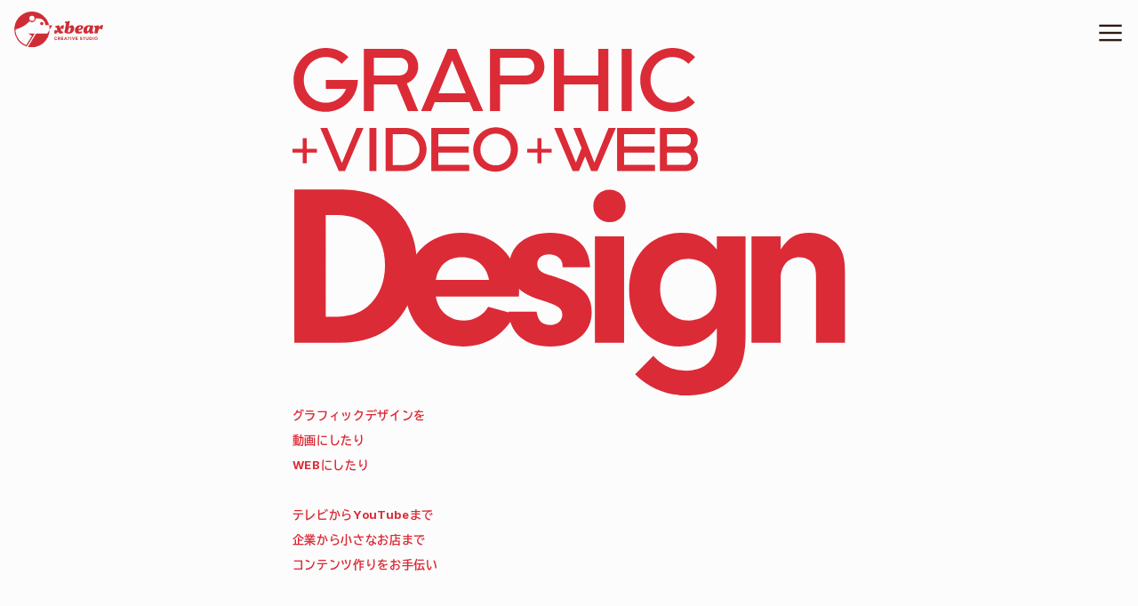

--- FILE ---
content_type: text/html; charset=UTF-8
request_url: https://xbear.jp/
body_size: 18120
content:
<!DOCTYPE html>
<html dir="ltr" lang="ja" prefix="og: https://ogp.me/ns#">

<head>
  <meta charset="UTF-8">
  <meta name="viewport" content="width=device-width, initial-scale=1">
  <link href="https://cdn.jsdelivr.net/npm/bootstrap@5.0.2/dist/css/bootstrap.min.css" rel="stylesheet" integrity="sha384-EVSTQN3/azprG1Anm3QDgpJLIm9Nao0Yz1ztcQTwFspd3yD65VohhpuuCOmLASjC" crossorigin="anonymous">
  <link rel="profile" href="http://gmpg.org/xfn/11">
  <link rel="pingback" href="https://xbear.jp/xmlrpc.php">

  <title>xbear</title>

		<!-- All in One SEO 4.9.3 - aioseo.com -->
	<meta name="description" content="富山県富山市のクリエイティブスタジオ／CG制作・映像制作・グラフィックデザイン・ホームページ制作" />
	<meta name="robots" content="max-image-preview:large" />
	<link rel="canonical" href="https://xbear.jp/" />
	<link rel="next" href="https://xbear.jp/page/2/" />
	<meta name="generator" content="All in One SEO (AIOSEO) 4.9.3" />
		<meta property="og:locale" content="ja_JP" />
		<meta property="og:site_name" content="xbear" />
		<meta property="og:type" content="article" />
		<meta property="og:title" content="xbear" />
		<meta property="og:description" content="Design Office in Toyama" />
		<meta property="og:url" content="https://xbear.jp/" />
		<meta property="fb:admins" content="983744891720653" />
		<meta property="og:image" content="https://xbear.jp/wp-content/uploads/2019/01/xbeardes.png" />
		<meta property="og:image:secure_url" content="https://xbear.jp/wp-content/uploads/2019/01/xbeardes.png" />
		<meta name="twitter:card" content="summary_large_image" />
		<meta name="twitter:site" content="@xbearjp" />
		<meta name="twitter:title" content="xbear" />
		<meta name="twitter:description" content="Design Office in Toyama" />
		<meta name="twitter:image" content="https://xbear.jp/wp-content/uploads/2019/01/xbeardes.png" />
		<script type="application/ld+json" class="aioseo-schema">
			{"@context":"https:\/\/schema.org","@graph":[{"@type":"BreadcrumbList","@id":"https:\/\/xbear.jp\/#breadcrumblist","itemListElement":[{"@type":"ListItem","@id":"https:\/\/xbear.jp#listItem","position":1,"name":"\u30db\u30fc\u30e0"}]},{"@type":"CollectionPage","@id":"https:\/\/xbear.jp\/#collectionpage","url":"https:\/\/xbear.jp\/","name":"xbear","description":"\u5bcc\u5c71\u770c\u5bcc\u5c71\u5e02\u306e\u30af\u30ea\u30a8\u30a4\u30c6\u30a3\u30d6\u30b9\u30bf\u30b8\u30aa\uff0fCG\u5236\u4f5c\u30fb\u6620\u50cf\u5236\u4f5c\u30fb\u30b0\u30e9\u30d5\u30a3\u30c3\u30af\u30c7\u30b6\u30a4\u30f3\u30fb\u30db\u30fc\u30e0\u30da\u30fc\u30b8\u5236\u4f5c","inLanguage":"ja","isPartOf":{"@id":"https:\/\/xbear.jp\/#website"},"breadcrumb":{"@id":"https:\/\/xbear.jp\/#breadcrumblist"},"about":{"@id":"https:\/\/xbear.jp\/#organization"}},{"@type":"Organization","@id":"https:\/\/xbear.jp\/#organization","name":"xbear","description":"Design Office in Toyama","url":"https:\/\/xbear.jp\/","logo":{"@type":"ImageObject","url":"https:\/\/xbear.jp\/wp-content\/uploads\/2019\/03\/for_favicon600.png","@id":"https:\/\/xbear.jp\/#organizationLogo","width":600,"height":600},"image":{"@id":"https:\/\/xbear.jp\/#organizationLogo"},"sameAs":["https:\/\/twitter.com\/xbearjp"]},{"@type":"WebSite","@id":"https:\/\/xbear.jp\/#website","url":"https:\/\/xbear.jp\/","name":"xbear","description":"Design Office in Toyama","inLanguage":"ja","publisher":{"@id":"https:\/\/xbear.jp\/#organization"}}]}
		</script>
		<!-- All in One SEO -->

<link rel='dns-prefetch' href='//ajax.googleapis.com' />
<link rel='dns-prefetch' href='//platform-api.sharethis.com' />
<link rel="alternate" type="application/rss+xml" title="xbear &raquo; フィード" href="https://xbear.jp/feed/" />
<link rel="alternate" type="application/rss+xml" title="xbear &raquo; コメントフィード" href="https://xbear.jp/comments/feed/" />
		<!-- This site uses the Google Analytics by MonsterInsights plugin v9.11.1 - Using Analytics tracking - https://www.monsterinsights.com/ -->
							<script src="//www.googletagmanager.com/gtag/js?id=G-S1CVQ5HXM5"  data-cfasync="false" data-wpfc-render="false" type="text/javascript" async></script>
			<script data-cfasync="false" data-wpfc-render="false" type="text/javascript">
				var mi_version = '9.11.1';
				var mi_track_user = true;
				var mi_no_track_reason = '';
								var MonsterInsightsDefaultLocations = {"page_location":"https:\/\/xbear.jp\/"};
								if ( typeof MonsterInsightsPrivacyGuardFilter === 'function' ) {
					var MonsterInsightsLocations = (typeof MonsterInsightsExcludeQuery === 'object') ? MonsterInsightsPrivacyGuardFilter( MonsterInsightsExcludeQuery ) : MonsterInsightsPrivacyGuardFilter( MonsterInsightsDefaultLocations );
				} else {
					var MonsterInsightsLocations = (typeof MonsterInsightsExcludeQuery === 'object') ? MonsterInsightsExcludeQuery : MonsterInsightsDefaultLocations;
				}

								var disableStrs = [
										'ga-disable-G-S1CVQ5HXM5',
									];

				/* Function to detect opted out users */
				function __gtagTrackerIsOptedOut() {
					for (var index = 0; index < disableStrs.length; index++) {
						if (document.cookie.indexOf(disableStrs[index] + '=true') > -1) {
							return true;
						}
					}

					return false;
				}

				/* Disable tracking if the opt-out cookie exists. */
				if (__gtagTrackerIsOptedOut()) {
					for (var index = 0; index < disableStrs.length; index++) {
						window[disableStrs[index]] = true;
					}
				}

				/* Opt-out function */
				function __gtagTrackerOptout() {
					for (var index = 0; index < disableStrs.length; index++) {
						document.cookie = disableStrs[index] + '=true; expires=Thu, 31 Dec 2099 23:59:59 UTC; path=/';
						window[disableStrs[index]] = true;
					}
				}

				if ('undefined' === typeof gaOptout) {
					function gaOptout() {
						__gtagTrackerOptout();
					}
				}
								window.dataLayer = window.dataLayer || [];

				window.MonsterInsightsDualTracker = {
					helpers: {},
					trackers: {},
				};
				if (mi_track_user) {
					function __gtagDataLayer() {
						dataLayer.push(arguments);
					}

					function __gtagTracker(type, name, parameters) {
						if (!parameters) {
							parameters = {};
						}

						if (parameters.send_to) {
							__gtagDataLayer.apply(null, arguments);
							return;
						}

						if (type === 'event') {
														parameters.send_to = monsterinsights_frontend.v4_id;
							var hookName = name;
							if (typeof parameters['event_category'] !== 'undefined') {
								hookName = parameters['event_category'] + ':' + name;
							}

							if (typeof MonsterInsightsDualTracker.trackers[hookName] !== 'undefined') {
								MonsterInsightsDualTracker.trackers[hookName](parameters);
							} else {
								__gtagDataLayer('event', name, parameters);
							}
							
						} else {
							__gtagDataLayer.apply(null, arguments);
						}
					}

					__gtagTracker('js', new Date());
					__gtagTracker('set', {
						'developer_id.dZGIzZG': true,
											});
					if ( MonsterInsightsLocations.page_location ) {
						__gtagTracker('set', MonsterInsightsLocations);
					}
										__gtagTracker('config', 'G-S1CVQ5HXM5', {"forceSSL":"true","link_attribution":"true"} );
										window.gtag = __gtagTracker;										(function () {
						/* https://developers.google.com/analytics/devguides/collection/analyticsjs/ */
						/* ga and __gaTracker compatibility shim. */
						var noopfn = function () {
							return null;
						};
						var newtracker = function () {
							return new Tracker();
						};
						var Tracker = function () {
							return null;
						};
						var p = Tracker.prototype;
						p.get = noopfn;
						p.set = noopfn;
						p.send = function () {
							var args = Array.prototype.slice.call(arguments);
							args.unshift('send');
							__gaTracker.apply(null, args);
						};
						var __gaTracker = function () {
							var len = arguments.length;
							if (len === 0) {
								return;
							}
							var f = arguments[len - 1];
							if (typeof f !== 'object' || f === null || typeof f.hitCallback !== 'function') {
								if ('send' === arguments[0]) {
									var hitConverted, hitObject = false, action;
									if ('event' === arguments[1]) {
										if ('undefined' !== typeof arguments[3]) {
											hitObject = {
												'eventAction': arguments[3],
												'eventCategory': arguments[2],
												'eventLabel': arguments[4],
												'value': arguments[5] ? arguments[5] : 1,
											}
										}
									}
									if ('pageview' === arguments[1]) {
										if ('undefined' !== typeof arguments[2]) {
											hitObject = {
												'eventAction': 'page_view',
												'page_path': arguments[2],
											}
										}
									}
									if (typeof arguments[2] === 'object') {
										hitObject = arguments[2];
									}
									if (typeof arguments[5] === 'object') {
										Object.assign(hitObject, arguments[5]);
									}
									if ('undefined' !== typeof arguments[1].hitType) {
										hitObject = arguments[1];
										if ('pageview' === hitObject.hitType) {
											hitObject.eventAction = 'page_view';
										}
									}
									if (hitObject) {
										action = 'timing' === arguments[1].hitType ? 'timing_complete' : hitObject.eventAction;
										hitConverted = mapArgs(hitObject);
										__gtagTracker('event', action, hitConverted);
									}
								}
								return;
							}

							function mapArgs(args) {
								var arg, hit = {};
								var gaMap = {
									'eventCategory': 'event_category',
									'eventAction': 'event_action',
									'eventLabel': 'event_label',
									'eventValue': 'event_value',
									'nonInteraction': 'non_interaction',
									'timingCategory': 'event_category',
									'timingVar': 'name',
									'timingValue': 'value',
									'timingLabel': 'event_label',
									'page': 'page_path',
									'location': 'page_location',
									'title': 'page_title',
									'referrer' : 'page_referrer',
								};
								for (arg in args) {
																		if (!(!args.hasOwnProperty(arg) || !gaMap.hasOwnProperty(arg))) {
										hit[gaMap[arg]] = args[arg];
									} else {
										hit[arg] = args[arg];
									}
								}
								return hit;
							}

							try {
								f.hitCallback();
							} catch (ex) {
							}
						};
						__gaTracker.create = newtracker;
						__gaTracker.getByName = newtracker;
						__gaTracker.getAll = function () {
							return [];
						};
						__gaTracker.remove = noopfn;
						__gaTracker.loaded = true;
						window['__gaTracker'] = __gaTracker;
					})();
									} else {
										console.log("");
					(function () {
						function __gtagTracker() {
							return null;
						}

						window['__gtagTracker'] = __gtagTracker;
						window['gtag'] = __gtagTracker;
					})();
									}
			</script>
							<!-- / Google Analytics by MonsterInsights -->
		<style id='wp-img-auto-sizes-contain-inline-css' type='text/css'>
img:is([sizes=auto i],[sizes^="auto," i]){contain-intrinsic-size:3000px 1500px}
/*# sourceURL=wp-img-auto-sizes-contain-inline-css */
</style>
<style id='wp-block-library-inline-css' type='text/css'>
:root{--wp-block-synced-color:#7a00df;--wp-block-synced-color--rgb:122,0,223;--wp-bound-block-color:var(--wp-block-synced-color);--wp-editor-canvas-background:#ddd;--wp-admin-theme-color:#007cba;--wp-admin-theme-color--rgb:0,124,186;--wp-admin-theme-color-darker-10:#006ba1;--wp-admin-theme-color-darker-10--rgb:0,107,160.5;--wp-admin-theme-color-darker-20:#005a87;--wp-admin-theme-color-darker-20--rgb:0,90,135;--wp-admin-border-width-focus:2px}@media (min-resolution:192dpi){:root{--wp-admin-border-width-focus:1.5px}}.wp-element-button{cursor:pointer}:root .has-very-light-gray-background-color{background-color:#eee}:root .has-very-dark-gray-background-color{background-color:#313131}:root .has-very-light-gray-color{color:#eee}:root .has-very-dark-gray-color{color:#313131}:root .has-vivid-green-cyan-to-vivid-cyan-blue-gradient-background{background:linear-gradient(135deg,#00d084,#0693e3)}:root .has-purple-crush-gradient-background{background:linear-gradient(135deg,#34e2e4,#4721fb 50%,#ab1dfe)}:root .has-hazy-dawn-gradient-background{background:linear-gradient(135deg,#faaca8,#dad0ec)}:root .has-subdued-olive-gradient-background{background:linear-gradient(135deg,#fafae1,#67a671)}:root .has-atomic-cream-gradient-background{background:linear-gradient(135deg,#fdd79a,#004a59)}:root .has-nightshade-gradient-background{background:linear-gradient(135deg,#330968,#31cdcf)}:root .has-midnight-gradient-background{background:linear-gradient(135deg,#020381,#2874fc)}:root{--wp--preset--font-size--normal:16px;--wp--preset--font-size--huge:42px}.has-regular-font-size{font-size:1em}.has-larger-font-size{font-size:2.625em}.has-normal-font-size{font-size:var(--wp--preset--font-size--normal)}.has-huge-font-size{font-size:var(--wp--preset--font-size--huge)}.has-text-align-center{text-align:center}.has-text-align-left{text-align:left}.has-text-align-right{text-align:right}.has-fit-text{white-space:nowrap!important}#end-resizable-editor-section{display:none}.aligncenter{clear:both}.items-justified-left{justify-content:flex-start}.items-justified-center{justify-content:center}.items-justified-right{justify-content:flex-end}.items-justified-space-between{justify-content:space-between}.screen-reader-text{border:0;clip-path:inset(50%);height:1px;margin:-1px;overflow:hidden;padding:0;position:absolute;width:1px;word-wrap:normal!important}.screen-reader-text:focus{background-color:#ddd;clip-path:none;color:#444;display:block;font-size:1em;height:auto;left:5px;line-height:normal;padding:15px 23px 14px;text-decoration:none;top:5px;width:auto;z-index:100000}html :where(.has-border-color){border-style:solid}html :where([style*=border-top-color]){border-top-style:solid}html :where([style*=border-right-color]){border-right-style:solid}html :where([style*=border-bottom-color]){border-bottom-style:solid}html :where([style*=border-left-color]){border-left-style:solid}html :where([style*=border-width]){border-style:solid}html :where([style*=border-top-width]){border-top-style:solid}html :where([style*=border-right-width]){border-right-style:solid}html :where([style*=border-bottom-width]){border-bottom-style:solid}html :where([style*=border-left-width]){border-left-style:solid}html :where(img[class*=wp-image-]){height:auto;max-width:100%}:where(figure){margin:0 0 1em}html :where(.is-position-sticky){--wp-admin--admin-bar--position-offset:var(--wp-admin--admin-bar--height,0px)}@media screen and (max-width:600px){html :where(.is-position-sticky){--wp-admin--admin-bar--position-offset:0px}}

/*# sourceURL=wp-block-library-inline-css */
</style><style id='global-styles-inline-css' type='text/css'>
:root{--wp--preset--aspect-ratio--square: 1;--wp--preset--aspect-ratio--4-3: 4/3;--wp--preset--aspect-ratio--3-4: 3/4;--wp--preset--aspect-ratio--3-2: 3/2;--wp--preset--aspect-ratio--2-3: 2/3;--wp--preset--aspect-ratio--16-9: 16/9;--wp--preset--aspect-ratio--9-16: 9/16;--wp--preset--color--black: #000000;--wp--preset--color--cyan-bluish-gray: #abb8c3;--wp--preset--color--white: #ffffff;--wp--preset--color--pale-pink: #f78da7;--wp--preset--color--vivid-red: #cf2e2e;--wp--preset--color--luminous-vivid-orange: #ff6900;--wp--preset--color--luminous-vivid-amber: #fcb900;--wp--preset--color--light-green-cyan: #7bdcb5;--wp--preset--color--vivid-green-cyan: #00d084;--wp--preset--color--pale-cyan-blue: #8ed1fc;--wp--preset--color--vivid-cyan-blue: #0693e3;--wp--preset--color--vivid-purple: #9b51e0;--wp--preset--gradient--vivid-cyan-blue-to-vivid-purple: linear-gradient(135deg,rgb(6,147,227) 0%,rgb(155,81,224) 100%);--wp--preset--gradient--light-green-cyan-to-vivid-green-cyan: linear-gradient(135deg,rgb(122,220,180) 0%,rgb(0,208,130) 100%);--wp--preset--gradient--luminous-vivid-amber-to-luminous-vivid-orange: linear-gradient(135deg,rgb(252,185,0) 0%,rgb(255,105,0) 100%);--wp--preset--gradient--luminous-vivid-orange-to-vivid-red: linear-gradient(135deg,rgb(255,105,0) 0%,rgb(207,46,46) 100%);--wp--preset--gradient--very-light-gray-to-cyan-bluish-gray: linear-gradient(135deg,rgb(238,238,238) 0%,rgb(169,184,195) 100%);--wp--preset--gradient--cool-to-warm-spectrum: linear-gradient(135deg,rgb(74,234,220) 0%,rgb(151,120,209) 20%,rgb(207,42,186) 40%,rgb(238,44,130) 60%,rgb(251,105,98) 80%,rgb(254,248,76) 100%);--wp--preset--gradient--blush-light-purple: linear-gradient(135deg,rgb(255,206,236) 0%,rgb(152,150,240) 100%);--wp--preset--gradient--blush-bordeaux: linear-gradient(135deg,rgb(254,205,165) 0%,rgb(254,45,45) 50%,rgb(107,0,62) 100%);--wp--preset--gradient--luminous-dusk: linear-gradient(135deg,rgb(255,203,112) 0%,rgb(199,81,192) 50%,rgb(65,88,208) 100%);--wp--preset--gradient--pale-ocean: linear-gradient(135deg,rgb(255,245,203) 0%,rgb(182,227,212) 50%,rgb(51,167,181) 100%);--wp--preset--gradient--electric-grass: linear-gradient(135deg,rgb(202,248,128) 0%,rgb(113,206,126) 100%);--wp--preset--gradient--midnight: linear-gradient(135deg,rgb(2,3,129) 0%,rgb(40,116,252) 100%);--wp--preset--font-size--small: 13px;--wp--preset--font-size--medium: 20px;--wp--preset--font-size--large: 36px;--wp--preset--font-size--x-large: 42px;--wp--preset--spacing--20: 0.44rem;--wp--preset--spacing--30: 0.67rem;--wp--preset--spacing--40: 1rem;--wp--preset--spacing--50: 1.5rem;--wp--preset--spacing--60: 2.25rem;--wp--preset--spacing--70: 3.38rem;--wp--preset--spacing--80: 5.06rem;--wp--preset--shadow--natural: 6px 6px 9px rgba(0, 0, 0, 0.2);--wp--preset--shadow--deep: 12px 12px 50px rgba(0, 0, 0, 0.4);--wp--preset--shadow--sharp: 6px 6px 0px rgba(0, 0, 0, 0.2);--wp--preset--shadow--outlined: 6px 6px 0px -3px rgb(255, 255, 255), 6px 6px rgb(0, 0, 0);--wp--preset--shadow--crisp: 6px 6px 0px rgb(0, 0, 0);}:where(.is-layout-flex){gap: 0.5em;}:where(.is-layout-grid){gap: 0.5em;}body .is-layout-flex{display: flex;}.is-layout-flex{flex-wrap: wrap;align-items: center;}.is-layout-flex > :is(*, div){margin: 0;}body .is-layout-grid{display: grid;}.is-layout-grid > :is(*, div){margin: 0;}:where(.wp-block-columns.is-layout-flex){gap: 2em;}:where(.wp-block-columns.is-layout-grid){gap: 2em;}:where(.wp-block-post-template.is-layout-flex){gap: 1.25em;}:where(.wp-block-post-template.is-layout-grid){gap: 1.25em;}.has-black-color{color: var(--wp--preset--color--black) !important;}.has-cyan-bluish-gray-color{color: var(--wp--preset--color--cyan-bluish-gray) !important;}.has-white-color{color: var(--wp--preset--color--white) !important;}.has-pale-pink-color{color: var(--wp--preset--color--pale-pink) !important;}.has-vivid-red-color{color: var(--wp--preset--color--vivid-red) !important;}.has-luminous-vivid-orange-color{color: var(--wp--preset--color--luminous-vivid-orange) !important;}.has-luminous-vivid-amber-color{color: var(--wp--preset--color--luminous-vivid-amber) !important;}.has-light-green-cyan-color{color: var(--wp--preset--color--light-green-cyan) !important;}.has-vivid-green-cyan-color{color: var(--wp--preset--color--vivid-green-cyan) !important;}.has-pale-cyan-blue-color{color: var(--wp--preset--color--pale-cyan-blue) !important;}.has-vivid-cyan-blue-color{color: var(--wp--preset--color--vivid-cyan-blue) !important;}.has-vivid-purple-color{color: var(--wp--preset--color--vivid-purple) !important;}.has-black-background-color{background-color: var(--wp--preset--color--black) !important;}.has-cyan-bluish-gray-background-color{background-color: var(--wp--preset--color--cyan-bluish-gray) !important;}.has-white-background-color{background-color: var(--wp--preset--color--white) !important;}.has-pale-pink-background-color{background-color: var(--wp--preset--color--pale-pink) !important;}.has-vivid-red-background-color{background-color: var(--wp--preset--color--vivid-red) !important;}.has-luminous-vivid-orange-background-color{background-color: var(--wp--preset--color--luminous-vivid-orange) !important;}.has-luminous-vivid-amber-background-color{background-color: var(--wp--preset--color--luminous-vivid-amber) !important;}.has-light-green-cyan-background-color{background-color: var(--wp--preset--color--light-green-cyan) !important;}.has-vivid-green-cyan-background-color{background-color: var(--wp--preset--color--vivid-green-cyan) !important;}.has-pale-cyan-blue-background-color{background-color: var(--wp--preset--color--pale-cyan-blue) !important;}.has-vivid-cyan-blue-background-color{background-color: var(--wp--preset--color--vivid-cyan-blue) !important;}.has-vivid-purple-background-color{background-color: var(--wp--preset--color--vivid-purple) !important;}.has-black-border-color{border-color: var(--wp--preset--color--black) !important;}.has-cyan-bluish-gray-border-color{border-color: var(--wp--preset--color--cyan-bluish-gray) !important;}.has-white-border-color{border-color: var(--wp--preset--color--white) !important;}.has-pale-pink-border-color{border-color: var(--wp--preset--color--pale-pink) !important;}.has-vivid-red-border-color{border-color: var(--wp--preset--color--vivid-red) !important;}.has-luminous-vivid-orange-border-color{border-color: var(--wp--preset--color--luminous-vivid-orange) !important;}.has-luminous-vivid-amber-border-color{border-color: var(--wp--preset--color--luminous-vivid-amber) !important;}.has-light-green-cyan-border-color{border-color: var(--wp--preset--color--light-green-cyan) !important;}.has-vivid-green-cyan-border-color{border-color: var(--wp--preset--color--vivid-green-cyan) !important;}.has-pale-cyan-blue-border-color{border-color: var(--wp--preset--color--pale-cyan-blue) !important;}.has-vivid-cyan-blue-border-color{border-color: var(--wp--preset--color--vivid-cyan-blue) !important;}.has-vivid-purple-border-color{border-color: var(--wp--preset--color--vivid-purple) !important;}.has-vivid-cyan-blue-to-vivid-purple-gradient-background{background: var(--wp--preset--gradient--vivid-cyan-blue-to-vivid-purple) !important;}.has-light-green-cyan-to-vivid-green-cyan-gradient-background{background: var(--wp--preset--gradient--light-green-cyan-to-vivid-green-cyan) !important;}.has-luminous-vivid-amber-to-luminous-vivid-orange-gradient-background{background: var(--wp--preset--gradient--luminous-vivid-amber-to-luminous-vivid-orange) !important;}.has-luminous-vivid-orange-to-vivid-red-gradient-background{background: var(--wp--preset--gradient--luminous-vivid-orange-to-vivid-red) !important;}.has-very-light-gray-to-cyan-bluish-gray-gradient-background{background: var(--wp--preset--gradient--very-light-gray-to-cyan-bluish-gray) !important;}.has-cool-to-warm-spectrum-gradient-background{background: var(--wp--preset--gradient--cool-to-warm-spectrum) !important;}.has-blush-light-purple-gradient-background{background: var(--wp--preset--gradient--blush-light-purple) !important;}.has-blush-bordeaux-gradient-background{background: var(--wp--preset--gradient--blush-bordeaux) !important;}.has-luminous-dusk-gradient-background{background: var(--wp--preset--gradient--luminous-dusk) !important;}.has-pale-ocean-gradient-background{background: var(--wp--preset--gradient--pale-ocean) !important;}.has-electric-grass-gradient-background{background: var(--wp--preset--gradient--electric-grass) !important;}.has-midnight-gradient-background{background: var(--wp--preset--gradient--midnight) !important;}.has-small-font-size{font-size: var(--wp--preset--font-size--small) !important;}.has-medium-font-size{font-size: var(--wp--preset--font-size--medium) !important;}.has-large-font-size{font-size: var(--wp--preset--font-size--large) !important;}.has-x-large-font-size{font-size: var(--wp--preset--font-size--x-large) !important;}
/*# sourceURL=global-styles-inline-css */
</style>

<style id='classic-theme-styles-inline-css' type='text/css'>
/*! This file is auto-generated */
.wp-block-button__link{color:#fff;background-color:#32373c;border-radius:9999px;box-shadow:none;text-decoration:none;padding:calc(.667em + 2px) calc(1.333em + 2px);font-size:1.125em}.wp-block-file__button{background:#32373c;color:#fff;text-decoration:none}
/*# sourceURL=/wp-includes/css/classic-themes.min.css */
</style>
<link rel='stylesheet' id='contact-form-7-css' href='https://xbear.jp/wp-content/plugins/contact-form-7/includes/css/styles.css?ver=6.1.4' type='text/css' media='all' />
<link rel='stylesheet' id='contact-form-7-confirm-css' href='https://xbear.jp/wp-content/plugins/contact-form-7-add-confirm/includes/css/styles.css?ver=5.1' type='text/css' media='all' />
<link rel='stylesheet' id='gn-frontend-gnfollow-style-css' href='https://xbear.jp/wp-content/plugins/gn-publisher/assets/css/gn-frontend-gnfollow.min.css?ver=1.5.25' type='text/css' media='all' />
<link rel='stylesheet' id='bear-style-css' href='https://xbear.jp/wp-content/themes/xbear_theme_2023/style.css?1755361190&#038;ver=1' type='text/css' media='all' />
<link rel='stylesheet' id='wp-pagenavi-css' href='https://xbear.jp/wp-content/plugins/wp-pagenavi/pagenavi-css.css?ver=2.70' type='text/css' media='all' />
<script type="text/javascript" src="https://ajax.googleapis.com/ajax/libs/jquery/2.2.4/jquery.min.js?ver=2.2.4" id="jquery-js"></script>
<script type="text/javascript" src="https://xbear.jp/wp-content/themes/xbear_theme_2023/js/bear-scripts.js?1687020386&amp;ver=6.9" id="my-script-js"></script>
<script type="text/javascript" src="https://xbear.jp/wp-content/plugins/google-analytics-for-wordpress/assets/js/frontend-gtag.min.js?ver=9.11.1" id="monsterinsights-frontend-script-js" async="async" data-wp-strategy="async"></script>
<script data-cfasync="false" data-wpfc-render="false" type="text/javascript" id='monsterinsights-frontend-script-js-extra'>/* <![CDATA[ */
var monsterinsights_frontend = {"js_events_tracking":"true","download_extensions":"doc,pdf,ppt,zip,xls,docx,pptx,xlsx","inbound_paths":"[{\"path\":\"\\\/go\\\/\",\"label\":\"affiliate\"},{\"path\":\"\\\/recommend\\\/\",\"label\":\"affiliate\"}]","home_url":"https:\/\/xbear.jp","hash_tracking":"false","v4_id":"G-S1CVQ5HXM5"};/* ]]> */
</script>
<script type="text/javascript" src="//platform-api.sharethis.com/js/sharethis.js?ver=8.5.3#property=62a98b0594b4d00019a89b4c&amp;product=gdpr-compliance-tool-v2&amp;source=simple-share-buttons-adder-wordpress" id="simple-share-buttons-adder-mu-js"></script>
<link rel="https://api.w.org/" href="https://xbear.jp/wp-json/" /><link rel="EditURI" type="application/rsd+xml" title="RSD" href="https://xbear.jp/xmlrpc.php?rsd" />
<meta name="generator" content="WordPress 6.9" />
<link rel="icon" href="https://xbear.jp/wp-content/uploads/2019/03/cropped-for_favicon600-32x32.png" sizes="32x32" />
<link rel="icon" href="https://xbear.jp/wp-content/uploads/2019/03/cropped-for_favicon600-192x192.png" sizes="192x192" />
<link rel="apple-touch-icon" href="https://xbear.jp/wp-content/uploads/2019/03/cropped-for_favicon600-180x180.png" />
<meta name="msapplication-TileImage" content="https://xbear.jp/wp-content/uploads/2019/03/cropped-for_favicon600-270x270.png" />
  <script src="https://xbear.jp/wp-content/themes/xbear_theme_2023/js/rlsmooth.js"></script>
  <script src="https://xbear.jp/wp-content/themes/xbear_theme_2023/js/jquery.bxslider.js"></script>
  <script src="https://xbear.jp/wp-content/themes/xbear_theme_2023/js/lity.js"></script>
  <script src="https://xbear.jp/wp-content/themes/xbear_theme_2023/js/jquery.easing.1.3.js"></script>
  <script src="https://kit.fontawesome.com/e2eb85b3f8.js" crossorigin="anonymous"></script>

  <!--<link rel="stylesheet" href="https://maxcdn.bootstrapcdn.com/font-awesome/4.7.0/css/font-awesome.min.css">-->
  <link rel="stylesheet" href="https://use.fontawesome.com/releases/v5.15.4/css/all.css" integrity="sha384-DyZ88mC6Up2uqS4h/KRgHuoeGwBcD4Ng9SiP4dIRy0EXTlnuz47vAwmeGwVChigm" crossorigin="anonymous">
  <link rel="shortcut icon" href="https://xbear.jp/wp-content/themes/xbear_theme_2023/images/icon.ico">
  <script>
    (function(d) {
      var config = {
          kitId: 'yys3nff',
          scriptTimeout: 3000,
          async: true
        },
        h = d.documentElement,
        t = setTimeout(function() {
          h.className = h.className.replace(/\bwf-loading\b/g, "") + " wf-inactive";
        }, config.scriptTimeout),
        tk = d.createElement("script"),
        f = false,
        s = d.getElementsByTagName("script")[0],
        a;
      h.className += " wf-loading";
      tk.src = 'https://use.typekit.net/' + config.kitId + '.js';
      tk.async = true;
      tk.onload = tk.onreadystatechange = function() {
        a = this.readyState;
        if (f || a && a != "complete" && a != "loaded") return;
        f = true;
        clearTimeout(t);
        try {
          Typekit.load(config)
        } catch (e) {}
      };
      s.parentNode.insertBefore(tk, s)
    })(document);
  </script>
  <script src="https://cdn.jsdelivr.net/npm/bootstrap@5.0.2/dist/js/bootstrap.bundle.min.js" integrity="sha384-MrcW6ZMFYlzcLA8Nl+NtUVF0sA7MsXsP1UyJoMp4YLEuNSfAP+JcXn/tWtIaxVXM" crossorigin="anonymous"></script>
  <script src="https://cdnjs.cloudflare.com/ajax/libs/bodymovin/5.7.13/lottie.min.js" type="text/javascript"></script>

</head>

 <body class="home blog wp-theme-xbear_theme_2023"  <div id="page" class="hfeed site">
    <a class="skip-link screen-reader-text" href="#content">Skip to content</a>

    
          <!--nav-bar-->

      <!-- #loading -->
      <div id="loading">
        <div class="loader">
          <script src="https://unpkg.com/@lottiefiles/lottie-player@latest/dist/lottie-player.js"></script>
          <lottie-player src="https://lottie.host/dcb96747-e25a-48ac-8f3a-5e34490e831f/UoekFKYzuL.json" background="transparent" speed="1" style="width: 300px; height: 300px;" loop autoplay></lottie-player>
        </div>
      </div>

      <nav class="navbar navbar-dark bg-transparent fixed-top">
        <div class="container-fluid px-0">
          <a class="navbar-brand mb-3" href="https://xbear.jp/"><img src="https://xbear.jp/wp-content/themes/xbear_theme_2023/images/logo_red.svg" width="100" class="ms-3"></a>
          <!--<h1 class="logo pt-2"><a href="https://xbear.jp/">xbear creative studio</a></h1>-->
          <button class="navbar-toggler" type="button" data-bs-toggle="collapse" data-bs-target="#navbarNav" aria-controls="navbarNav" aria-expanded="false" aria-label="Toggle navigation">
            <span class="navbar-toggler-icon mb-2"></span>
          </button>
          <div id="navbarNav" class="collapse navbar-collapse justify-content-center mt-2 mt-lg-0"><ul id="menu-menu_main" class="nav justify-content-center bg-gray"><li id="menu-item-37"><a href="https://xbear.jp/about/">ABOUT</a></li>
<li id="menu-item-191"><a href="https://xbear.jp/work/">WORK</a></li>
<li id="menu-item-111"><a href="https://xbear.jp/memo/">MEMO</a></li>
<li id="menu-item-15"><a href="https://xbear.jp/contact/">CONTACT</a></li>
</ul></div>        </div>
      </nav>
      <!--nav-bar-->

      </header>

      <!-- #content -->

      <div id="content wrap" class="site-content"><!--
<main class="l-main">
	<div class="c-video">
		<h2 class="c-video__title"></h2>
		<video class="c-video__embed" src="https://drive.google.com/uc?id=1U6HuaGbiR2xg5HsojO5aN54eFUuxZDh0&export=download" poster="../assets/images/poster.jpg" width="1440" height="810" loop autoplay muted playsinline></video>
	</div>
</main>

<div class="safeframe d-none d-md-block">
	<div class="safe inner">
	</div>
	<div class="safe outer">
	</div>
	<div class="safe line01">
	</div>
	<div class="safe line02">
	</div>
	<div class="safe line03">
	</div>
	<div class="safe line04">
	</div>
</div>
-->


<section class="bg_front d-flex align-items-center justify-content-center vh-100">
	<div class="container">
		<div class="row p-3 justify-content-center">
			<div class="col-7 mb-2">
				<img src="https://xbear.jp/wp-content/themes/xbear_theme_2023/images/designlogo_red.svg" class="img-responsive" alt="no image">
			</div>
			<div class="col-7">
				<p class="redtext fw-bolder">
					グラフィックデザインを<br>
					動画にしたり<br>
					WEBにしたり<br><br>
					テレビからYouTubeまで<br>
					企業から小さなお店まで<br>
					コンテンツ作りをお手伝い
				</p>
			</div>
		</div>
	</div>
</section>

<section class="align-items-center justify-content-center bg_red">
	<div class="container">
		<div class="row p-3 justify-content-around align-items-center">
			<div class="col-12 col-md-6 mb-5 mb-md-0">
				<img src="https://xbear.jp/wp-content/themes/xbear_theme_2023/images/xbear_about.png" class="img-responsive" alt="no image">
			</div>
			<div class="col-8 col-md-4">
				<p class="text fw-bolder">
					エックスベアは<br><br>
					テレビ局、映像制作会社<br>
					企業、小規模のビジネスetc<br><br>
					さまざまなお客様に向けた<br>
					デザインや映像を手掛けています
				</p>
			</div>
		</div>
	</div>
</section>

<section class="page">
	<div class="container top">
		<div class="row g-0 g-lg-5">
			<div class="col col-lg-12 box">
				<div class="row row-cols-3 row-cols-md-6 g-1 g-md-5 align-self-stretch">

					
					
							<a href="https://xbear.jp/work/ens30/" class="d-flex align-self-stretch">
								<div class="col card">
																			<img width="640" height="446" src="https://xbear.jp/wp-content/uploads/2025/12/ens30-1280x891.jpg" class="thumb_archive_memo wp-post-image" alt="" decoding="async" loading="lazy" srcset="https://xbear.jp/wp-content/uploads/2025/12/ens30-1280x891.jpg 1280w, https://xbear.jp/wp-content/uploads/2025/12/ens30-300x209.jpg 300w, https://xbear.jp/wp-content/uploads/2025/12/ens30-768x535.jpg 768w, https://xbear.jp/wp-content/uploads/2025/12/ens30-1536x1069.jpg 1536w, https://xbear.jp/wp-content/uploads/2025/12/ens30.jpg 1915w" sizes="auto, (max-width: 640px) 100vw, 640px" />									
									<!--<div class="card-body">
																				<span class="date">
											2025.12.19										</span>
																					<span class="tab">WORK</span>
											<h3>
												アンサンブル30 WEBサイト											</h3>
																				<p class="except m-0">アンサンブル30様のホームページを制作しました。 https://ens30.com/ これまでWixで作成されていたの...</p>

									</div>-->
								</div>

							</a>

					
							<a href="https://xbear.jp/work/show-our-spilit-i/" class="d-flex align-self-stretch">
								<div class="col card">
																			<img width="640" height="640" src="https://xbear.jp/wp-content/uploads/2025/12/645f07a45a752e44092726d096c08f67-1080x1080.png" class="thumb_archive_memo wp-post-image" alt="" decoding="async" loading="lazy" srcset="https://xbear.jp/wp-content/uploads/2025/12/645f07a45a752e44092726d096c08f67-1080x1080.png 1080w, https://xbear.jp/wp-content/uploads/2025/12/645f07a45a752e44092726d096c08f67-300x300.png 300w, https://xbear.jp/wp-content/uploads/2025/12/645f07a45a752e44092726d096c08f67-150x150.png 150w, https://xbear.jp/wp-content/uploads/2025/12/645f07a45a752e44092726d096c08f67-768x768.png 768w, https://xbear.jp/wp-content/uploads/2025/12/645f07a45a752e44092726d096c08f67-1536x1536.png 1536w, https://xbear.jp/wp-content/uploads/2025/12/645f07a45a752e44092726d096c08f67-2048x2048.png 2048w, https://xbear.jp/wp-content/uploads/2025/12/645f07a45a752e44092726d096c08f67-100x100.png 100w" sizes="auto, (max-width: 640px) 100vw, 640px" />									
									<!--<div class="card-body">
																				<span class="date">
											2025.12.19										</span>
																					<span class="tab">WORK</span>
											<h3>
												SHOW OUR SPILIT I											</h3>
																				<p class="except m-0">xbear · SHOW OUR SPILIT I キャッチーで懐かしい感じの楽曲を収録した、アルバム第1弾。 昔ちょっ...</p>

									</div>-->
								</div>

							</a>

					
							<a href="https://xbear.jp/work/yawa2025/" class="d-flex align-self-stretch">
								<div class="col card">
																			<img width="640" height="360" src="https://xbear.jp/wp-content/uploads/2025/09/yawayawa2025-1280x720.png" class="thumb_archive_memo wp-post-image" alt="" decoding="async" loading="lazy" srcset="https://xbear.jp/wp-content/uploads/2025/09/yawayawa2025-1280x720.png 1280w, https://xbear.jp/wp-content/uploads/2025/09/yawayawa2025-300x169.png 300w, https://xbear.jp/wp-content/uploads/2025/09/yawayawa2025-768x432.png 768w, https://xbear.jp/wp-content/uploads/2025/09/yawayawa2025-1536x864.png 1536w, https://xbear.jp/wp-content/uploads/2025/09/yawayawa2025.png 1920w" sizes="auto, (max-width: 640px) 100vw, 640px" />									
									<!--<div class="card-body">
																				<span class="date">
											2025.09.16										</span>
																					<span class="tab">WORK</span>
											<h3>
												富山やわやわ散歩2 OP											</h3>
																				<p class="except m-0">ケーブルテレビ富山さんの人気番組「富山やわやわ散歩2」 春からOAの、新しいOP映像を制作しました。 イラストから選曲ま...</p>

									</div>-->
								</div>

							</a>

					
							<a href="https://xbear.jp/work/%e3%81%aa%e3%82%93%e3%81%b0%e3%82%b0%e3%83%a9%e3%83%b3%e3%83%89%e8%8a%b1%e6%9c%88%e3%83%bb%e3%82%88%e3%81%97%e3%82%82%e3%81%a8%e7%a5%87%e5%9c%92%e8%8a%b1%e6%9c%88/" class="d-flex align-self-stretch">
								<div class="col card">
																			<img width="640" height="360" src="https://xbear.jp/wp-content/uploads/2025/02/bbb49e6c1be7fce348eb7b672740bb6c.png" class="thumb_archive_memo wp-post-image" alt="" decoding="async" loading="lazy" srcset="https://xbear.jp/wp-content/uploads/2025/02/bbb49e6c1be7fce348eb7b672740bb6c.png 1280w, https://xbear.jp/wp-content/uploads/2025/02/bbb49e6c1be7fce348eb7b672740bb6c-300x169.png 300w, https://xbear.jp/wp-content/uploads/2025/02/bbb49e6c1be7fce348eb7b672740bb6c-768x432.png 768w" sizes="auto, (max-width: 640px) 100vw, 640px" />									
									<!--<div class="card-body">
																				<span class="date">
											2025.02.06										</span>
																					<span class="tab">WORK</span>
											<h3>
												なんばグランド花月・よしもと祇園花月：ポスター・動画編集・映											</h3>
																				<p class="except m-0">よしもと祇園花月様のYouTubeチャンネルの動画編集（一部）をしています。 なんばグランド花月様の案件もやらせて頂いて...</p>

									</div>-->
								</div>

							</a>

					
							<a href="https://xbear.jp/work/sanyu_auto/" class="d-flex align-self-stretch">
								<div class="col card">
																			<img width="640" height="305" src="https://xbear.jp/wp-content/uploads/2025/02/sanyu-1280x610.png" class="thumb_archive_memo wp-post-image" alt="" decoding="async" loading="lazy" srcset="https://xbear.jp/wp-content/uploads/2025/02/sanyu-1280x610.png 1280w, https://xbear.jp/wp-content/uploads/2025/02/sanyu-300x143.png 300w, https://xbear.jp/wp-content/uploads/2025/02/sanyu-768x366.png 768w, https://xbear.jp/wp-content/uploads/2025/02/sanyu-1536x732.png 1536w, https://xbear.jp/wp-content/uploads/2025/02/sanyu.png 1897w" sizes="auto, (max-width: 640px) 100vw, 640px" />									
									<!--<div class="card-body">
																				<span class="date">
											2025.02.06										</span>
																					<span class="tab">WORK</span>
											<h3>
												三友オートサービス WEBサイト											</h3>
																				<p class="except m-0">三友オートサービス様のWEBサイトを制作しました。 https://sanyu-auto.studio.site/ ST...</p>

									</div>-->
								</div>

							</a>

					
							<a href="https://xbear.jp/work/%e6%98%a0%e5%83%8f%e3%82%b3%e3%83%b3%e3%83%86%e3%83%b3%e3%83%84cic-%e3%83%87%e3%82%b8%e3%82%bf%e3%83%ab%e3%82%b5%e3%82%a4%e3%83%8d%e3%83%bc%e3%82%b8/" class="d-flex align-self-stretch">
								<div class="col card">
																			<img width="640" height="360" src="https://xbear.jp/wp-content/uploads/2025/02/d1cbdf4d3df2242ee404f0d6fd153298-1280x720.png" class="thumb_archive_memo wp-post-image" alt="" decoding="async" loading="lazy" srcset="https://xbear.jp/wp-content/uploads/2025/02/d1cbdf4d3df2242ee404f0d6fd153298-1280x720.png 1280w, https://xbear.jp/wp-content/uploads/2025/02/d1cbdf4d3df2242ee404f0d6fd153298-300x169.png 300w, https://xbear.jp/wp-content/uploads/2025/02/d1cbdf4d3df2242ee404f0d6fd153298-768x432.png 768w, https://xbear.jp/wp-content/uploads/2025/02/d1cbdf4d3df2242ee404f0d6fd153298-1536x864.png 1536w, https://xbear.jp/wp-content/uploads/2025/02/d1cbdf4d3df2242ee404f0d6fd153298.png 1920w" sizes="auto, (max-width: 640px) 100vw, 640px" />									
									<!--<div class="card-body">
																				<span class="date">
											2025.02.06										</span>
																					<span class="tab">WORK</span>
											<h3>
												映像コンテンツ@富山駅前CIC:デジタルサイネージ											</h3>
																				<p class="except m-0">2024年から富山駅前のCICに設置されているデジタルサイネージに流れるコンテンツを制作しています。 ケーブルテレビ富山...</p>

									</div>-->
								</div>

							</a>

					
							<a href="https://xbear.jp/work/hyperlive/" class="d-flex align-self-stretch">
								<div class="col card">
																			<img width="640" height="904" src="https://xbear.jp/wp-content/uploads/2023/06/hyper-765x1080.jpg" class="thumb_archive_memo wp-post-image" alt="" decoding="async" loading="lazy" srcset="https://xbear.jp/wp-content/uploads/2023/06/hyper-765x1080.jpg 765w, https://xbear.jp/wp-content/uploads/2023/06/hyper-212x300.jpg 212w, https://xbear.jp/wp-content/uploads/2023/06/hyper-768x1085.jpg 768w, https://xbear.jp/wp-content/uploads/2023/06/hyper-1088x1536.jpg 1088w, https://xbear.jp/wp-content/uploads/2023/06/hyper.jpg 1096w" sizes="auto, (max-width: 640px) 100vw, 640px" />									
									<!--<div class="card-body">
																				<span class="date">
											2023.06.24										</span>
																					<span class="tab">WORK</span>
											<h3>
												ニッポンの社長のハイパーライブ(拡大) プロモーション											</h3>
																				<p class="except m-0">・ポスターデザイン ・告知動画 https://youtu.be/J398q8FQuSk 『ニッポンの社長のハイパーライ...</p>

									</div>-->
								</div>

							</a>

					
							<a href="https://xbear.jp/work/kamiguchi_piano/" class="d-flex align-self-stretch">
								<div class="col card">
																			<img width="640" height="360" src="https://xbear.jp/wp-content/uploads/2023/06/kamiguchi-1280x720.png" class="thumb_archive_memo wp-post-image" alt="" decoding="async" loading="lazy" srcset="https://xbear.jp/wp-content/uploads/2023/06/kamiguchi-1280x720.png 1280w, https://xbear.jp/wp-content/uploads/2023/06/kamiguchi-300x169.png 300w, https://xbear.jp/wp-content/uploads/2023/06/kamiguchi-768x432.png 768w, https://xbear.jp/wp-content/uploads/2023/06/kamiguchi-1536x864.png 1536w, https://xbear.jp/wp-content/uploads/2023/06/kamiguchi.png 1920w" sizes="auto, (max-width: 640px) 100vw, 640px" />									
									<!--<div class="card-body">
																				<span class="date">
											2023.06.23										</span>
																					<span class="tab">WORK</span>
											<h3>
												上口ピアノ教室ホームページ											</h3>
																				<p class="except m-0">上口ピアノ教室様のホームページをリニューアルしました。 https://kamiguchi-piano.studio.s...</p>

									</div>-->
								</div>

							</a>

					
							<a href="https://xbear.jp/work/locody/" class="d-flex align-self-stretch">
								<div class="col card">
																			<img width="640" height="905" src="https://xbear.jp/wp-content/uploads/2023/05/fc237f9018e05f496011726f799d1f79-764x1080.png" class="thumb_archive_memo wp-post-image" alt="" decoding="async" loading="lazy" srcset="https://xbear.jp/wp-content/uploads/2023/05/fc237f9018e05f496011726f799d1f79-764x1080.png 764w, https://xbear.jp/wp-content/uploads/2023/05/fc237f9018e05f496011726f799d1f79-212x300.png 212w, https://xbear.jp/wp-content/uploads/2023/05/fc237f9018e05f496011726f799d1f79-768x1086.png 768w, https://xbear.jp/wp-content/uploads/2023/05/fc237f9018e05f496011726f799d1f79.png 1000w" sizes="auto, (max-width: 640px) 100vw, 640px" />									
									<!--<div class="card-body">
																				<span class="date">
											2023.05.20										</span>
																					<span class="tab">WORK</span>
											<h3>
												ロングコートダディの大阪の若手教えてぇや！プロモーション											</h3>
																				<p class="except m-0">・ポスターデザイン ・告知CM制作 ・ダイジェスト動画編集 🐈✨公演告知CM大公開🐇✨ 5月14日(日) 19:30開演...</p>

									</div>-->
								</div>

							</a>

					
							<a href="https://xbear.jp/work/yoseyose/" class="d-flex align-self-stretch">
								<div class="col card">
																			<img width="640" height="905" src="https://xbear.jp/wp-content/uploads/2023/04/c0da8a88d0ff48f4d0e004fae245f335.png" class="thumb_archive_memo wp-post-image" alt="" decoding="async" loading="lazy" srcset="https://xbear.jp/wp-content/uploads/2023/04/c0da8a88d0ff48f4d0e004fae245f335.png 707w, https://xbear.jp/wp-content/uploads/2023/04/c0da8a88d0ff48f4d0e004fae245f335-212x300.png 212w" sizes="auto, (max-width: 640px) 100vw, 640px" />									
									<!--<div class="card-body">
																				<span class="date">
											2023.04.07										</span>
																					<span class="tab">WORK</span>
											<h3>
												寄席寄席ブランコ ビジュアルデザイン											</h3>
																				<p class="except m-0">2023.4.7「男性ブランコの寄席寄席ブランコ」 なんばグランド花月 ・タイトルデザイン ・ポスターデザイン ・舞台袖...</p>

									</div>-->
								</div>

							</a>

					
							<a href="https://xbear.jp/work/hatsubutai2023spring/" class="d-flex align-self-stretch">
								<div class="col card">
																			<img width="640" height="360" src="https://xbear.jp/wp-content/uploads/2023/05/vlcsnap-2023-05-20-01h33m07s145-1280x720.png" class="thumb_archive_memo wp-post-image" alt="" decoding="async" loading="lazy" srcset="https://xbear.jp/wp-content/uploads/2023/05/vlcsnap-2023-05-20-01h33m07s145-1280x720.png 1280w, https://xbear.jp/wp-content/uploads/2023/05/vlcsnap-2023-05-20-01h33m07s145-300x169.png 300w, https://xbear.jp/wp-content/uploads/2023/05/vlcsnap-2023-05-20-01h33m07s145-768x432.png 768w, https://xbear.jp/wp-content/uploads/2023/05/vlcsnap-2023-05-20-01h33m07s145-1536x864.png 1536w, https://xbear.jp/wp-content/uploads/2023/05/vlcsnap-2023-05-20-01h33m07s145.png 1920w" sizes="auto, (max-width: 640px) 100vw, 640px" />									
									<!--<div class="card-body">
																				<span class="date">
											2023.03.30										</span>
																					<span class="tab">WORK</span>
											<h3>
												初舞台選手権2023春											</h3>
																				<p class="except m-0">公演用のステージ映像を作成しました。 OP、ブリッジ、結果発表、EDなどの映像を制作。 マルチビジョンの映像や、プロジェ...</p>

									</div>-->
								</div>

							</a>

					
							<a href="https://xbear.jp/work/bbt_yaseruumi/" class="d-flex align-self-stretch">
								<div class="col card">
																			<img src="https://xbear.jp/wp-content/themes/xbear_theme_2023/images/xbear_pic.png" class="thumb_archive_memo" alt="no image">
									
									<!--<div class="card-body">
																				<span class="date">
											2023.02.25										</span>
																					<span class="tab">WORK</span>
											<h3>
												BBTドキュメンタリーズ 痩せる海～助教片境の挑戦～ CG制											</h3>
																				<p class="except m-0">2023.02.25 BBTでOA 「BBTドキュメンタリーズ 痩せる海～助教片境の挑戦～」 番組内のCGを担当しました...</p>

									</div>-->
								</div>

							</a>

					
							<a href="https://xbear.jp/work/ngk_ohgiriboys/" class="d-flex align-self-stretch">
								<div class="col card">
																			<img width="640" height="905" src="https://xbear.jp/wp-content/uploads/2023/02/2953ebdfd67224f8c0391cf5a71ed983-764x1080.png" class="thumb_archive_memo wp-post-image" alt="" decoding="async" loading="lazy" srcset="https://xbear.jp/wp-content/uploads/2023/02/2953ebdfd67224f8c0391cf5a71ed983-764x1080.png 764w, https://xbear.jp/wp-content/uploads/2023/02/2953ebdfd67224f8c0391cf5a71ed983-212x300.png 212w, https://xbear.jp/wp-content/uploads/2023/02/2953ebdfd67224f8c0391cf5a71ed983-768x1086.png 768w, https://xbear.jp/wp-content/uploads/2023/02/2953ebdfd67224f8c0391cf5a71ed983-1087x1536.png 1087w, https://xbear.jp/wp-content/uploads/2023/02/2953ebdfd67224f8c0391cf5a71ed983.png 1415w" sizes="auto, (max-width: 640px) 100vw, 640px" />									
									<!--<div class="card-body">
																				<span class="date">
											2023.02.25										</span>
																					<span class="tab">WORK</span>
											<h3>
												本格大喜利化学公演 笑い飯の大喜利少年－お客様参加可能－ デ											</h3>
																				<p class="except m-0">なんばグランド花月の2023.2.23の公演 「本格大喜利化学公演 笑い飯の大喜利少年－お客様参加可能－」 いろいろ携わ...</p>

									</div>-->
								</div>

							</a>

					
							<a href="https://xbear.jp/work/aigo-dvd/" class="d-flex align-self-stretch">
								<div class="col card">
																			<img width="640" height="360" src="https://xbear.jp/wp-content/uploads/2023/01/aigo_dvd.jpg" class="thumb_archive_memo wp-post-image" alt="" decoding="async" loading="lazy" srcset="https://xbear.jp/wp-content/uploads/2023/01/aigo_dvd.jpg 1280w, https://xbear.jp/wp-content/uploads/2023/01/aigo_dvd-300x169.jpg 300w, https://xbear.jp/wp-content/uploads/2023/01/aigo_dvd-768x432.jpg 768w" sizes="auto, (max-width: 640px) 100vw, 640px" />									
									<!--<div class="card-body">
																				<span class="date">
											2023.01.30										</span>
																					<span class="tab">WORK</span>
											<h3>
												愛護幼稚園様 DVD制作											</h3>
																				<p class="except m-0">愛護幼稚園様の園児たちのクリスマス会（お遊戯・演劇の発表会）の、撮影・編集・販売用のDVD制作をしました。 毎年、ご依頼...</p>

									</div>-->
								</div>

							</a>

					
							<a href="https://xbear.jp/work/bbt-2023sp/" class="d-flex align-self-stretch">
								<div class="col card">
																			<img src="https://xbear.jp/wp-content/themes/xbear_theme_2023/images/xbear_pic.png" class="thumb_archive_memo" alt="no image">
									
									<!--<div class="card-body">
																				<span class="date">
											2023.01.27										</span>
																					<span class="tab">WORK</span>
											<h3>
												BBT 2023新春特別番組 CG制作											</h3>
																				<p class="except m-0">BBT 2023年1月2日OA 新春特別番組 ここにある未来2023「農ある暮らし始めました」 番組内のグラフとフローの...</p>

									</div>-->
								</div>

							</a>

					
							<a href="https://xbear.jp/work/hatsubutai2022autumn/" class="d-flex align-self-stretch">
								<div class="col card">
																			<img width="640" height="360" src="https://xbear.jp/wp-content/uploads/2022/12/2022.jpg" class="thumb_archive_memo wp-post-image" alt="" decoding="async" loading="lazy" srcset="https://xbear.jp/wp-content/uploads/2022/12/2022.jpg 1280w, https://xbear.jp/wp-content/uploads/2022/12/2022-300x169.jpg 300w, https://xbear.jp/wp-content/uploads/2022/12/2022-768x432.jpg 768w" sizes="auto, (max-width: 640px) 100vw, 640px" />									
									<!--<div class="card-body">
																				<span class="date">
											2022.12.27										</span>
																					<span class="tab">WORK</span>
											<h3>
												初舞台選手権2022秋 ステージ映像											</h3>
																				<p class="except m-0">https://youtu.be/vvHwugrQpE0 https://magazine.fany.lol/83262...</p>

									</div>-->
								</div>

							</a>

					
							<a href="https://xbear.jp/work/ngk35th/" class="d-flex align-self-stretch">
								<div class="col card">
																			<img width="640" height="360" src="https://xbear.jp/wp-content/uploads/2022/12/35-cm.jpg" class="thumb_archive_memo wp-post-image" alt="" decoding="async" loading="lazy" srcset="https://xbear.jp/wp-content/uploads/2022/12/35-cm.jpg 1280w, https://xbear.jp/wp-content/uploads/2022/12/35-cm-300x169.jpg 300w, https://xbear.jp/wp-content/uploads/2022/12/35-cm-768x432.jpg 768w" sizes="auto, (max-width: 640px) 100vw, 640px" />									
									<!--<div class="card-body">
																				<span class="date">
											2022.12.27										</span>
																					<span class="tab">WORK</span>
											<h3>
												なんばグランド花月 開業35周年 CM											</h3>
																				<p class="except m-0">https://youtu.be/nDBcVdTfSIs 完パケ動画を制作しました。 10/31～11/6に、下記で流れ...</p>

									</div>-->
								</div>

							</a>

					
							<a href="https://xbear.jp/work/rosary_sonata/" class="d-flex align-self-stretch">
								<div class="col card">
																			<img width="640" height="360" src="https://xbear.jp/wp-content/uploads/2022/07/rosary.jpg" class="thumb_archive_memo wp-post-image" alt="" decoding="async" loading="lazy" srcset="https://xbear.jp/wp-content/uploads/2022/07/rosary.jpg 1280w, https://xbear.jp/wp-content/uploads/2022/07/rosary-300x169.jpg 300w, https://xbear.jp/wp-content/uploads/2022/07/rosary-768x432.jpg 768w" sizes="auto, (max-width: 640px) 100vw, 640px" />									
									<!--<div class="card-body">
																				<span class="date">
											2022.07.26										</span>
																					<span class="tab">WORK</span>
											<h3>
												ロザリオ・ソナタ全曲演奏会											</h3>
																				<p class="except m-0">ロザリオ・ソナタ全曲演奏会-イベントサイトを制作しました。 https://ensemble30.studio.site...</p>

									</div>-->
								</div>

							</a>

					
							<a href="https://xbear.jp/work/ngk-night/" class="d-flex align-self-stretch">
								<div class="col card">
																			<img src="https://xbear.jp/wp-content/themes/xbear_theme_2023/images/xbear_pic.png" class="thumb_archive_memo" alt="no image">
									
									<!--<div class="card-body">
																				<span class="date">
											2022.07.26										</span>
																					<span class="tab">WORK</span>
											<h3>
												なんばグランド花月「よる公演」映像制作											</h3>
																				<p class="except m-0">なんばグランド花月の夜の時間帯の公演「よる公演」で使用する映像を制作しました。 オープニング映像、出演者登場時の映像など...</p>

									</div>-->
								</div>

							</a>

					
							<a href="https://xbear.jp/work/ngk_hatsubutai/" class="d-flex align-self-stretch">
								<div class="col card">
																			<img width="640" height="360" src="https://xbear.jp/wp-content/uploads/2022/07/ngk.jpg" class="thumb_archive_memo wp-post-image" alt="" decoding="async" loading="lazy" srcset="https://xbear.jp/wp-content/uploads/2022/07/ngk.jpg 1280w, https://xbear.jp/wp-content/uploads/2022/07/ngk-300x169.jpg 300w, https://xbear.jp/wp-content/uploads/2022/07/ngk-768x432.jpg 768w" sizes="auto, (max-width: 640px) 100vw, 640px" />									
									<!--<div class="card-body">
																				<span class="date">
											2022.06.26										</span>
																					<span class="tab">WORK</span>
											<h3>
												なんばグランド花月初舞台選手権 プロジェクションマッピング											</h3>
																				<p class="except m-0">先日、なんばグランド花月で行われた「なんばグランド花月初舞台選手権」のプロジェクションマッピングの映像を制作しました。 ...</p>

									</div>-->
								</div>

							</a>

					
							<a href="https://xbear.jp/work/liveis/" class="d-flex align-self-stretch">
								<div class="col card">
																			<img width="640" height="360" src="https://xbear.jp/wp-content/uploads/2022/06/d5566a72988fb0cd2460a90247ebf052.png" class="thumb_archive_memo wp-post-image" alt="" decoding="async" loading="lazy" srcset="https://xbear.jp/wp-content/uploads/2022/06/d5566a72988fb0cd2460a90247ebf052.png 1280w, https://xbear.jp/wp-content/uploads/2022/06/d5566a72988fb0cd2460a90247ebf052-300x169.png 300w, https://xbear.jp/wp-content/uploads/2022/06/d5566a72988fb0cd2460a90247ebf052-768x432.png 768w" sizes="auto, (max-width: 640px) 100vw, 640px" />									
									<!--<div class="card-body">
																				<span class="date">
											2022.06.13										</span>
																					<span class="tab">WORK</span>
											<h3>
												LIVE is											</h3>
																				<p class="except m-0">YouTubeのお仕事もいろいろやっています。 LIVE is https://www.youtube.com/chan...</p>

									</div>-->
								</div>

							</a>

					
							<a href="https://xbear.jp/work/cuestudio/" class="d-flex align-self-stretch">
								<div class="col card">
																			<img width="640" height="360" src="https://xbear.jp/wp-content/uploads/2023/01/cue02-1280x720.png" class="thumb_archive_memo wp-post-image" alt="" decoding="async" loading="lazy" srcset="https://xbear.jp/wp-content/uploads/2023/01/cue02-1280x720.png 1280w, https://xbear.jp/wp-content/uploads/2023/01/cue02-300x169.png 300w, https://xbear.jp/wp-content/uploads/2023/01/cue02-768x432.png 768w, https://xbear.jp/wp-content/uploads/2023/01/cue02-1536x864.png 1536w, https://xbear.jp/wp-content/uploads/2023/01/cue02.png 1920w" sizes="auto, (max-width: 640px) 100vw, 640px" />									
									<!--<div class="card-body">
																				<span class="date">
											2022.01.01										</span>
																					<span class="tab">WORK</span>
											<h3>
												CTT「Cue!スタジオ」OPCG											</h3>
																				<p class="except m-0">アートディレクション/CG制作/BGM選曲 ※ロゴは支給</p>

									</div>-->
								</div>

							</a>

					
							<a href="https://xbear.jp/work/sakidori/" class="d-flex align-self-stretch">
								<div class="col card">
																			<img width="640" height="360" src="https://xbear.jp/wp-content/uploads/2021/07/sakidori04-1280x720.png" class="thumb_archive_memo wp-post-image" alt="" decoding="async" loading="lazy" srcset="https://xbear.jp/wp-content/uploads/2021/07/sakidori04-1280x720.png 1280w, https://xbear.jp/wp-content/uploads/2021/07/sakidori04-300x169.png 300w, https://xbear.jp/wp-content/uploads/2021/07/sakidori04-768x432.png 768w, https://xbear.jp/wp-content/uploads/2021/07/sakidori04-1536x864.png 1536w, https://xbear.jp/wp-content/uploads/2021/07/sakidori04.png 1920w" sizes="auto, (max-width: 640px) 100vw, 640px" />									
									<!--<div class="card-body">
																				<span class="date">
											2021.07.22										</span>
																					<span class="tab">WORK</span>
											<h3>
												BBT：サキドリ！ OPCG											</h3>
																				<p class="except m-0">2021.04～ O.A. 毎週月～金 14:45～ Art Direction / CG Animation タイトル...</p>

									</div>-->
								</div>

							</a>

					
							<a href="https://xbear.jp/work/tomoni/" class="d-flex align-self-stretch">
								<div class="col card">
																			<img width="640" height="360" src="https://xbear.jp/wp-content/uploads/2021/07/tomoni_04-1280x720.png" class="thumb_archive_memo wp-post-image" alt="" decoding="async" loading="lazy" srcset="https://xbear.jp/wp-content/uploads/2021/07/tomoni_04-1280x720.png 1280w, https://xbear.jp/wp-content/uploads/2021/07/tomoni_04-300x169.png 300w, https://xbear.jp/wp-content/uploads/2021/07/tomoni_04-768x432.png 768w, https://xbear.jp/wp-content/uploads/2021/07/tomoni_04-1536x864.png 1536w, https://xbear.jp/wp-content/uploads/2021/07/tomoni_04.png 1920w" sizes="auto, (max-width: 640px) 100vw, 640px" />									
									<!--<div class="card-body">
																				<span class="date">
											2021.07.21										</span>
																					<span class="tab">WORK</span>
											<h3>
												CTT ともに闘おう！輝け球児たち OPCG											</h3>
																				<p class="except m-0">2021.06～07 O.A. Art Direction / Logo Design / CG Animation</p>

									</div>-->
								</div>

							</a>

					
							<a href="https://xbear.jp/work/live-is/" class="d-flex align-self-stretch">
								<div class="col card">
																			<img width="640" height="360" src="https://xbear.jp/wp-content/uploads/2021/06/live-is.jpg" class="thumb_archive_memo wp-post-image" alt="" decoding="async" loading="lazy" srcset="https://xbear.jp/wp-content/uploads/2021/06/live-is.jpg 1280w, https://xbear.jp/wp-content/uploads/2021/06/live-is-300x169.jpg 300w, https://xbear.jp/wp-content/uploads/2021/06/live-is-768x432.jpg 768w" sizes="auto, (max-width: 640px) 100vw, 640px" />									
									<!--<div class="card-body">
																				<span class="date">
											2021.06.20										</span>
																					<span class="tab">WORK</span>
											<h3>
												LIVE is - ニューコントパラダイス											</h3>
																				<p class="except m-0">吉本興業の関西4劇場（吉本興業の関西4劇場（なんばグランド花月、よしもと祇園花月、よしもと漫才劇場、森ノ宮よしもと漫才劇...</p>

									</div>-->
								</div>

							</a>

					
							<a href="https://xbear.jp/work/fishing_for_toyama/" class="d-flex align-self-stretch">
								<div class="col card">
																			<img width="640" height="360" src="https://xbear.jp/wp-content/uploads/2021/05/vlcsnap-2021-05-07-16h51m30s641-1280x720.png" class="thumb_archive_memo wp-post-image" alt="" decoding="async" loading="lazy" srcset="https://xbear.jp/wp-content/uploads/2021/05/vlcsnap-2021-05-07-16h51m30s641-1280x720.png 1280w, https://xbear.jp/wp-content/uploads/2021/05/vlcsnap-2021-05-07-16h51m30s641-300x169.png 300w, https://xbear.jp/wp-content/uploads/2021/05/vlcsnap-2021-05-07-16h51m30s641-768x432.png 768w, https://xbear.jp/wp-content/uploads/2021/05/vlcsnap-2021-05-07-16h51m30s641-1536x864.png 1536w, https://xbear.jp/wp-content/uploads/2021/05/vlcsnap-2021-05-07-16h51m30s641.png 1920w" sizes="auto, (max-width: 640px) 100vw, 640px" />									
									<!--<div class="card-body">
																				<span class="date">
											2021.05.07										</span>
																					<span class="tab">WORK</span>
											<h3>
												CTT：富山を釣る OPCG											</h3>
																				<p class="except m-0">2021.05～O.A. Art Direction / Illustration / CG Animation</p>

									</div>-->
								</div>

							</a>

					
							<a href="https://xbear.jp/work/aigo-youchien/" class="d-flex align-self-stretch">
								<div class="col card">
																			<img width="640" height="640" src="https://xbear.jp/wp-content/uploads/2021/01/aigo-1080x1080.jpg" class="thumb_archive_memo wp-post-image" alt="" decoding="async" loading="lazy" srcset="https://xbear.jp/wp-content/uploads/2021/01/aigo-1080x1080.jpg 1080w, https://xbear.jp/wp-content/uploads/2021/01/aigo-300x300.jpg 300w, https://xbear.jp/wp-content/uploads/2021/01/aigo-150x150.jpg 150w, https://xbear.jp/wp-content/uploads/2021/01/aigo-768x768.jpg 768w, https://xbear.jp/wp-content/uploads/2021/01/aigo-100x100.jpg 100w, https://xbear.jp/wp-content/uploads/2021/01/aigo.jpg 1280w" sizes="auto, (max-width: 640px) 100vw, 640px" />									
									<!--<div class="card-body">
																				<span class="date">
											2021.01.02										</span>
																					<span class="tab">WORK</span>
											<h3>
												愛護幼稚園 WEBサイト											</h3>
																				<p class="except m-0">昨年、愛護幼稚園様のホームページをリニューアルさせて頂きました。 https://aigo-youchien.org/ ...</p>

									</div>-->
								</div>

							</a>

					
							<a href="https://xbear.jp/work/ngk-youtube/" class="d-flex align-self-stretch">
								<div class="col card">
																			<img width="480" height="360" src="https://xbear.jp/wp-content/uploads/2021/01/youtube-2.jpg" class="thumb_archive_memo wp-post-image" alt="" decoding="async" loading="lazy" srcset="https://xbear.jp/wp-content/uploads/2021/01/youtube-2.jpg 480w, https://xbear.jp/wp-content/uploads/2021/01/youtube-2-300x225.jpg 300w" sizes="auto, (max-width: 480px) 100vw, 480px" />									
									<!--<div class="card-body">
																				<span class="date">
											2021.01.02										</span>
																					<span class="tab">WORK</span>
											<h3>
												YouTube なんばグランド花月チャンネル 編集											</h3>
																				<p class="except m-0">なんばグランド花月チャンネルの一部動画編集やらせてもらってます。 など、芸人さんの企画もの なんばグランド花月チャンネル...</p>

									</div>-->
								</div>

							</a>

					
							<a href="https://xbear.jp/work/ctt-%e6%96%b0%e6%98%a5%e7%89%b9%e7%95%aa%e3%80%8c2021%e5%b9%b4mo%ef%bc%88%e3%83%a2%ef%bd%9e%ef%bc%89-%e3%81%8e%e3%82%85%e3%83%bc%e3%81%a3%e3%81%a8-%e3%81%a8%e3%81%93%e3%81%a8%e3%82%93%e3%82%b9/" class="d-flex align-self-stretch">
								<div class="col card">
																			<img width="640" height="360" src="https://xbear.jp/wp-content/uploads/2021/01/mo_title-1280x720.png" class="thumb_archive_memo wp-post-image" alt="" decoding="async" loading="lazy" srcset="https://xbear.jp/wp-content/uploads/2021/01/mo_title-1280x720.png 1280w, https://xbear.jp/wp-content/uploads/2021/01/mo_title-300x169.png 300w, https://xbear.jp/wp-content/uploads/2021/01/mo_title-768x432.png 768w, https://xbear.jp/wp-content/uploads/2021/01/mo_title-1536x864.png 1536w, https://xbear.jp/wp-content/uploads/2021/01/mo_title.png 1920w" sizes="auto, (max-width: 640px) 100vw, 640px" />									
									<!--<div class="card-body">
																				<span class="date">
											2021.01.02										</span>
																					<span class="tab">WORK</span>
											<h3>
												CTT 新春特番 CG制作											</h3>
																				<p class="except m-0">お仕事情報あまり更新してませんが、いろいろやっております。 CTT 新春特番「2021年MO（モ～） ぎゅーっと とこと...</p>

									</div>-->
								</div>

							</a>

					
							<a href="https://xbear.jp/work/sevenkeisatsu-official-web/" class="d-flex align-self-stretch">
								<div class="col card">
																			<img width="640" height="360" src="https://xbear.jp/wp-content/uploads/2019/08/sevenkeisatsu_web-1280x720.png" class="thumb_archive_memo wp-post-image" alt="" decoding="async" loading="lazy" srcset="https://xbear.jp/wp-content/uploads/2019/08/sevenkeisatsu_web.png 1280w, https://xbear.jp/wp-content/uploads/2019/08/sevenkeisatsu_web-300x169.png 300w, https://xbear.jp/wp-content/uploads/2019/08/sevenkeisatsu_web-768x432.png 768w" sizes="auto, (max-width: 640px) 100vw, 640px" />									
									<!--<div class="card-body">
																				<span class="date">
											2019.08.13										</span>
																					<span class="tab">WORK</span>
											<h3>
												第七警察 OFFICIAL WEB											</h3>
																				<p class="except m-0">第七警察 OFFICIAL WEB https://sevenkeisatsu.studio.design/ 北陸を中心...</p>

									</div>-->
								</div>

							</a>

					
							<a href="https://xbear.jp/work/kataller_tvcm190719/" class="d-flex align-self-stretch">
								<div class="col card">
																			<img width="640" height="360" src="https://xbear.jp/wp-content/uploads/2019/07/tvcm-190719-1280x720.jpg" class="thumb_archive_memo wp-post-image" alt="" decoding="async" loading="lazy" srcset="https://xbear.jp/wp-content/uploads/2019/07/tvcm-190719.jpg 1280w, https://xbear.jp/wp-content/uploads/2019/07/tvcm-190719-300x169.jpg 300w, https://xbear.jp/wp-content/uploads/2019/07/tvcm-190719-768x432.jpg 768w" sizes="auto, (max-width: 640px) 100vw, 640px" />									
									<!--<div class="card-body">
																				<span class="date">
											2019.07.30										</span>
																					<span class="tab">WORK</span>
											<h3>
												カターレ富山 TVCM 190719											</h3>
																				<p class="except m-0"></p>

									</div>-->
								</div>

							</a>

					
							<a href="https://xbear.jp/work/fulsata/" class="d-flex align-self-stretch">
								<div class="col card">
																			<img width="640" height="360" src="https://xbear.jp/wp-content/uploads/2019/03/fulsata-01-1280x720.jpg" class="thumb_archive_memo wp-post-image" alt="" decoding="async" loading="lazy" srcset="https://xbear.jp/wp-content/uploads/2019/03/fulsata-01-1280x720.jpg 1280w, https://xbear.jp/wp-content/uploads/2019/03/fulsata-01-300x169.jpg 300w, https://xbear.jp/wp-content/uploads/2019/03/fulsata-01-768x432.jpg 768w, https://xbear.jp/wp-content/uploads/2019/03/fulsata-01.jpg 1920w" sizes="auto, (max-width: 640px) 100vw, 640px" />									
									<!--<div class="card-body">
																				<span class="date">
											2019.03.31										</span>
																					<span class="tab">WORK</span>
											<h3>
												BBT「フルサタ！」コーナータイトルデザインetc											</h3>
																				<p class="except m-0">2019.03.30～毎週土曜日11:24から放送の「フルサタ！」 一部コーナーのデザイン・CGを担当させていただきまし...</p>

									</div>-->
								</div>

							</a>

					
							<a href="https://xbear.jp/work/line%e3%82%b9%e3%82%bf%e3%83%b3%e3%83%97%ef%bc%9a%e8%b5%a4%e3%83%98%e3%83%abbear/" class="d-flex align-self-stretch">
								<div class="col card">
																			<img width="640" height="360" src="https://xbear.jp/wp-content/uploads/2019/01/tumblr_p9kjhsJxmP1xuzx6ho1_1280-1280x720.png" class="thumb_archive_memo wp-post-image" alt="" decoding="async" loading="lazy" srcset="https://xbear.jp/wp-content/uploads/2019/01/tumblr_p9kjhsJxmP1xuzx6ho1_1280.png 1280w, https://xbear.jp/wp-content/uploads/2019/01/tumblr_p9kjhsJxmP1xuzx6ho1_1280-300x169.png 300w, https://xbear.jp/wp-content/uploads/2019/01/tumblr_p9kjhsJxmP1xuzx6ho1_1280-768x432.png 768w" sizes="auto, (max-width: 640px) 100vw, 640px" />									
									<!--<div class="card-body">
																				<span class="date">
											2019.01.12										</span>
																					<span class="tab">WORK</span>
											<h3>
												LINEスタンプ：赤ヘルbear											</h3>
																				<p class="except m-0">https://store.line.me/stickershop/product/1641683</p>

									</div>-->
								</div>

							</a>

					
							<a href="https://xbear.jp/work/%e3%82%ab%e3%82%bf%e3%83%bc%e3%83%ac%e5%af%8c%e5%b1%b1-tvcm/" class="d-flex align-self-stretch">
								<div class="col card">
																			<img width="640" height="360" src="https://xbear.jp/wp-content/uploads/2019/01/tvcm-5-1280x720.jpg" class="thumb_archive_memo wp-post-image" alt="" decoding="async" loading="lazy" srcset="https://xbear.jp/wp-content/uploads/2019/01/tvcm-5.jpg 1280w, https://xbear.jp/wp-content/uploads/2019/01/tvcm-5-300x169.jpg 300w, https://xbear.jp/wp-content/uploads/2019/01/tvcm-5-768x432.jpg 768w" sizes="auto, (max-width: 640px) 100vw, 640px" />									
									<!--<div class="card-body">
																				<span class="date">
											2019.01.11										</span>
																					<span class="tab">WORK</span>
											<h3>
												カターレ富山 TVCM											</h3>
																				<p class="except m-0"></p>

									</div>-->
								</div>

							</a>

					
							<a href="https://xbear.jp/work/tm%e5%af%8c%e5%b1%b1-%e3%82%b5%e3%82%a6%e3%83%b3%e3%83%89%e3%83%ad%e3%82%b4/" class="d-flex align-self-stretch">
								<div class="col card">
																			<img width="640" height="360" src="https://xbear.jp/wp-content/uploads/2019/01/tm-1-1280x720.jpg" class="thumb_archive_memo wp-post-image" alt="" decoding="async" loading="lazy" srcset="https://xbear.jp/wp-content/uploads/2019/01/tm-1.jpg 1280w, https://xbear.jp/wp-content/uploads/2019/01/tm-1-300x169.jpg 300w, https://xbear.jp/wp-content/uploads/2019/01/tm-1-768x432.jpg 768w" sizes="auto, (max-width: 640px) 100vw, 640px" />									
									<!--<div class="card-body">
																				<span class="date">
											2019.01.11										</span>
																					<span class="tab">WORK</span>
											<h3>
												TM富山 サウンドロゴ											</h3>
																				<p class="except m-0"></p>

									</div>-->
								</div>

							</a>

					
							<a href="https://xbear.jp/work/%e7%a8%8e%e7%90%86%e5%a3%ab%e6%b3%95%e4%ba%ba%e3%81%82%e3%81%b6%e3%82%89%e3%81%9f%e3%81%ab%e4%ba%8b%e5%8b%99%e6%89%80%e6%a7%98/" class="d-flex align-self-stretch">
								<div class="col card">
																			<img width="640" height="360" src="https://xbear.jp/wp-content/uploads/2019/01/abura_A-1280x720.png" class="thumb_archive_memo wp-post-image" alt="" decoding="async" loading="lazy" srcset="https://xbear.jp/wp-content/uploads/2019/01/abura_A-1280x720.png 1280w, https://xbear.jp/wp-content/uploads/2019/01/abura_A-300x169.png 300w, https://xbear.jp/wp-content/uploads/2019/01/abura_A-768x432.png 768w, https://xbear.jp/wp-content/uploads/2019/01/abura_A.png 1920w" sizes="auto, (max-width: 640px) 100vw, 640px" />									
									<!--<div class="card-body">
																				<span class="date">
											2019.01.11										</span>
																					<span class="tab">WORK</span>
											<h3>
												税理士法人あぶらたに事務所様 CI											</h3>
																				<p class="except m-0">・ロゴデザイン ・看板デザイン ・名刺デザイン ・封筒デザイン</p>

									</div>-->
								</div>

							</a>

					
							<a href="https://xbear.jp/work/arugo/" class="d-flex align-self-stretch">
								<div class="col card">
																			<img width="640" height="360" src="https://xbear.jp/wp-content/uploads/2019/01/arugo-1280x720.png" class="thumb_archive_memo wp-post-image" alt="" decoding="async" loading="lazy" srcset="https://xbear.jp/wp-content/uploads/2019/01/arugo.png 1280w, https://xbear.jp/wp-content/uploads/2019/01/arugo-300x169.png 300w, https://xbear.jp/wp-content/uploads/2019/01/arugo-768x432.png 768w" sizes="auto, (max-width: 640px) 100vw, 640px" />									
									<!--<div class="card-body">
																				<span class="date">
											2019.01.11										</span>
																					<span class="tab">WORK</span>
											<h3>
												アルゴ株式会社様 CI											</h3>
																				<p class="except m-0"></p>

									</div>-->
								</div>

							</a>

					
							<a href="https://xbear.jp/work/ngk%ef%bc%9a%e3%83%9d%e3%82%b9%e3%82%bf%e3%83%bc%e3%83%bb%e3%83%95%e3%83%a9%e3%82%a4%e3%83%a4%e3%83%bc/" class="d-flex align-self-stretch">
								<div class="col card">
																			<img width="640" height="458" src="https://xbear.jp/wp-content/uploads/2019/01/work_poster-1280x915.jpg" class="thumb_archive_memo wp-post-image" alt="" decoding="async" loading="lazy" srcset="https://xbear.jp/wp-content/uploads/2019/01/work_poster.jpg 1280w, https://xbear.jp/wp-content/uploads/2019/01/work_poster-300x214.jpg 300w, https://xbear.jp/wp-content/uploads/2019/01/work_poster-768x549.jpg 768w" sizes="auto, (max-width: 640px) 100vw, 640px" />									
									<!--<div class="card-body">
																				<span class="date">
											2019.01.11										</span>
																					<span class="tab">WORK</span>
											<h3>
												NGK：ポスター・フライヤー											</h3>
																				<p class="except m-0"></p>

									</div>-->
								</div>

							</a>

					
							<a href="https://xbear.jp/work/the-japanese-idol-show/" class="d-flex align-self-stretch">
								<div class="col card">
																			<img width="640" height="360" src="https://xbear.jp/wp-content/uploads/2019/01/the-japanese-idol-show-1280x720.jpg" class="thumb_archive_memo wp-post-image" alt="" decoding="async" loading="lazy" srcset="https://xbear.jp/wp-content/uploads/2019/01/the-japanese-idol-show.jpg 1280w, https://xbear.jp/wp-content/uploads/2019/01/the-japanese-idol-show-300x169.jpg 300w, https://xbear.jp/wp-content/uploads/2019/01/the-japanese-idol-show-768x432.jpg 768w" sizes="auto, (max-width: 640px) 100vw, 640px" />									
									<!--<div class="card-body">
																				<span class="date">
											2019.01.11										</span>
																					<span class="tab">WORK</span>
											<h3>
												The Japanese Idol Show											</h3>
																				<p class="except m-0">・アートディレクション ・タイトルロゴデザイン ・プロモーション映像制作 ・パンフレットデザイン ・フライヤーデザイン（...</p>

									</div>-->
								</div>

							</a>

					
							<a href="https://xbear.jp/work/ctt%ef%bc%9a%e3%81%a8%e3%81%93%e3%81%a8%e3%82%93%ef%bc%81%e3%81%a8%e3%82%84%e3%81%bede%e3%83%a9%e3%82%a4%e3%83%95-op/" class="d-flex align-self-stretch">
								<div class="col card">
																			<img width="640" height="360" src="https://xbear.jp/wp-content/uploads/2019/01/vlcsnap-2019-01-11-12h03m32s098-1280x720.png" class="thumb_archive_memo wp-post-image" alt="" decoding="async" loading="lazy" srcset="https://xbear.jp/wp-content/uploads/2019/01/vlcsnap-2019-01-11-12h03m32s098-1280x720.png 1280w, https://xbear.jp/wp-content/uploads/2019/01/vlcsnap-2019-01-11-12h03m32s098-300x169.png 300w, https://xbear.jp/wp-content/uploads/2019/01/vlcsnap-2019-01-11-12h03m32s098-768x432.png 768w, https://xbear.jp/wp-content/uploads/2019/01/vlcsnap-2019-01-11-12h03m32s098.png 1920w" sizes="auto, (max-width: 640px) 100vw, 640px" />									
									<!--<div class="card-body">
																				<span class="date">
											2019.01.11										</span>
																					<span class="tab">WORK</span>
											<h3>
												CTT：とことん！とやまdeライフ OP											</h3>
																				<p class="except m-0">・タイトルロゴ支給 ・デザイン／CG／モーショングラフィック</p>

									</div>-->
								</div>

							</a>

					
							<a href="https://xbear.jp/work/ctt%ef%bc%9a%e3%81%a8%e3%81%93%e3%81%a8%e3%82%93%ef%bc%81mc-%e7%82%8e%e3%81%ae3%e7%95%aa%e5%8b%9d%e8%b2%a0%ef%bc%81%ef%bc%81/" class="d-flex align-self-stretch">
								<div class="col card">
																			<img width="640" height="360" src="https://xbear.jp/wp-content/uploads/2019/01/vlcsnap-2019-01-11-11h59m05s476-1280x720.png" class="thumb_archive_memo wp-post-image" alt="" decoding="async" loading="lazy" srcset="https://xbear.jp/wp-content/uploads/2019/01/vlcsnap-2019-01-11-11h59m05s476-1280x720.png 1280w, https://xbear.jp/wp-content/uploads/2019/01/vlcsnap-2019-01-11-11h59m05s476-300x169.png 300w, https://xbear.jp/wp-content/uploads/2019/01/vlcsnap-2019-01-11-11h59m05s476-768x432.png 768w, https://xbear.jp/wp-content/uploads/2019/01/vlcsnap-2019-01-11-11h59m05s476.png 1920w" sizes="auto, (max-width: 640px) 100vw, 640px" />									
									<!--<div class="card-body">
																				<span class="date">
											2019.01.11										</span>
																					<span class="tab">WORK</span>
											<h3>
												CTT：とことん！MC 炎の3番勝負！！											</h3>
																				<p class="except m-0"></p>

									</div>-->
								</div>

							</a>

					
							<a href="https://xbear.jp/work/ctt%ef%bc%9a%e6%96%b0%e6%98%a5-mc%e5%af%be%e6%b1%ba%ef%bc%81%e7%82%8e%e3%81%ae%e8%a1%8c%e5%8b%95%e5%b1%a5%e6%ad%b4%e6%97%85-3days/" class="d-flex align-self-stretch">
								<div class="col card">
																			<img width="640" height="360" src="https://xbear.jp/wp-content/uploads/2019/01/vlcsnap-2019-01-11-11h56m36s735-1280x720.png" class="thumb_archive_memo wp-post-image" alt="" decoding="async" loading="lazy" srcset="https://xbear.jp/wp-content/uploads/2019/01/vlcsnap-2019-01-11-11h56m36s735-1280x720.png 1280w, https://xbear.jp/wp-content/uploads/2019/01/vlcsnap-2019-01-11-11h56m36s735-300x169.png 300w, https://xbear.jp/wp-content/uploads/2019/01/vlcsnap-2019-01-11-11h56m36s735-768x432.png 768w, https://xbear.jp/wp-content/uploads/2019/01/vlcsnap-2019-01-11-11h56m36s735.png 1920w" sizes="auto, (max-width: 640px) 100vw, 640px" />									
									<!--<div class="card-body">
																				<span class="date">
											2019.01.11										</span>
																					<span class="tab">WORK</span>
											<h3>
												CTT：新春 MC対決！炎の行動履歴旅 3DAYS!!											</h3>
																				<p class="except m-0">・アートディレクション ・タイトルロゴデザイン ・CG／モーショングラフィック</p>

									</div>-->
								</div>

							</a>

					
							<a href="https://xbear.jp/work/ctt_yawayawa/" class="d-flex align-self-stretch">
								<div class="col card">
																			<img width="640" height="360" src="https://xbear.jp/wp-content/uploads/2019/01/vlcsnap-2019-01-11-11h54m52s467-1280x720.png" class="thumb_archive_memo wp-post-image" alt="" decoding="async" loading="lazy" srcset="https://xbear.jp/wp-content/uploads/2019/01/vlcsnap-2019-01-11-11h54m52s467-1280x720.png 1280w, https://xbear.jp/wp-content/uploads/2019/01/vlcsnap-2019-01-11-11h54m52s467-300x169.png 300w, https://xbear.jp/wp-content/uploads/2019/01/vlcsnap-2019-01-11-11h54m52s467-768x432.png 768w, https://xbear.jp/wp-content/uploads/2019/01/vlcsnap-2019-01-11-11h54m52s467.png 1920w" sizes="auto, (max-width: 640px) 100vw, 640px" />									
									<!--<div class="card-body">
																				<span class="date">
											2019.01.11										</span>
																					<span class="tab">WORK</span>
											<h3>
												CTT：とことん！とやまdeライフ OP											</h3>
																				<p class="except m-0"></p>

									</div>-->
								</div>

							</a>

					
							<a href="https://xbear.jp/work/ctt_minmaike/" class="d-flex align-self-stretch">
								<div class="col card">
																			<img width="640" height="360" src="https://xbear.jp/wp-content/uploads/2019/01/vlcsnap-2019-01-11-11h41m32s755-1280x720.png" class="thumb_archive_memo wp-post-image" alt="" decoding="async" loading="lazy" srcset="https://xbear.jp/wp-content/uploads/2019/01/vlcsnap-2019-01-11-11h41m32s755-1280x720.png 1280w, https://xbear.jp/wp-content/uploads/2019/01/vlcsnap-2019-01-11-11h41m32s755-300x169.png 300w, https://xbear.jp/wp-content/uploads/2019/01/vlcsnap-2019-01-11-11h41m32s755-768x432.png 768w, https://xbear.jp/wp-content/uploads/2019/01/vlcsnap-2019-01-11-11h41m32s755.png 1920w" sizes="auto, (max-width: 640px) 100vw, 640px" />									
									<!--<div class="card-body">
																				<span class="date">
											2019.01.11										</span>
																					<span class="tab">WORK</span>
											<h3>
												CTT：ご近所チャンネルみんまいけ											</h3>
																				<p class="except m-0"></p>

									</div>-->
								</div>

							</a>

					
							<a href="https://xbear.jp/work/bbt_shinosuke/" class="d-flex align-self-stretch">
								<div class="col card">
																			<img width="640" height="360" src="https://xbear.jp/wp-content/uploads/2019/01/vlcsnap-2019-01-11-11h38m15s333-1280x720.png" class="thumb_archive_memo wp-post-image" alt="" decoding="async" loading="lazy" srcset="https://xbear.jp/wp-content/uploads/2019/01/vlcsnap-2019-01-11-11h38m15s333-1280x720.png 1280w, https://xbear.jp/wp-content/uploads/2019/01/vlcsnap-2019-01-11-11h38m15s333-300x169.png 300w, https://xbear.jp/wp-content/uploads/2019/01/vlcsnap-2019-01-11-11h38m15s333-768x432.png 768w, https://xbear.jp/wp-content/uploads/2019/01/vlcsnap-2019-01-11-11h38m15s333.png 1920w" sizes="auto, (max-width: 640px) 100vw, 640px" />									
									<!--<div class="card-body">
																				<span class="date">
											2019.01.11										</span>
																					<span class="tab">WORK</span>
											<h3>
												BBT：志の輔アーカイブス											</h3>
																				<p class="except m-0"></p>

									</div>-->
								</div>

							</a>

					
							<a href="https://xbear.jp/work/laugh-peace-2017/" class="d-flex align-self-stretch">
								<div class="col card">
																			<img width="640" height="360" src="https://xbear.jp/wp-content/uploads/2019/01/laugh-peace-2017-1280x720.jpg" class="thumb_archive_memo wp-post-image" alt="" decoding="async" loading="lazy" srcset="https://xbear.jp/wp-content/uploads/2019/01/laugh-peace-2017.jpg 1280w, https://xbear.jp/wp-content/uploads/2019/01/laugh-peace-2017-300x169.jpg 300w, https://xbear.jp/wp-content/uploads/2019/01/laugh-peace-2017-768x432.jpg 768w" sizes="auto, (max-width: 640px) 100vw, 640px" />									
									<!--<div class="card-body">
																				<span class="date">
											2019.01.11										</span>
																					<span class="tab">WORK</span>
											<h3>
												Laugh & Peace 2017											</h3>
																				<p class="except m-0"></p>

									</div>-->
								</div>

							</a>

					
							<a href="https://xbear.jp/work/kat_stadium/" class="d-flex align-self-stretch">
								<div class="col card">
																			<img width="640" height="360" src="https://xbear.jp/wp-content/uploads/2019/01/tvcm-1-1280x720.jpg" class="thumb_archive_memo wp-post-image" alt="" decoding="async" loading="lazy" srcset="https://xbear.jp/wp-content/uploads/2019/01/tvcm-1.jpg 1280w, https://xbear.jp/wp-content/uploads/2019/01/tvcm-1-300x169.jpg 300w, https://xbear.jp/wp-content/uploads/2019/01/tvcm-1-768x432.jpg 768w" sizes="auto, (max-width: 640px) 100vw, 640px" />									
									<!--<div class="card-body">
																				<span class="date">
											2019.01.11										</span>
																					<span class="tab">WORK</span>
											<h3>
												カターレ富山 スタジアムVTR											</h3>
																				<p class="except m-0"></p>

									</div>-->
								</div>

							</a>

					
							<a href="https://xbear.jp/work/bchangtime/" class="d-flex align-self-stretch">
								<div class="col card">
																			<img width="640" height="360" src="https://xbear.jp/wp-content/uploads/2019/01/150-1280x720.jpg" class="thumb_archive_memo wp-post-image" alt="" decoding="async" loading="lazy" srcset="https://xbear.jp/wp-content/uploads/2019/01/150.jpg 1280w, https://xbear.jp/wp-content/uploads/2019/01/150-300x169.jpg 300w, https://xbear.jp/wp-content/uploads/2019/01/150-768x432.jpg 768w" sizes="auto, (max-width: 640px) 100vw, 640px" />									
									<!--<div class="card-body">
																				<span class="date">
											2019.01.11										</span>
																					<span class="tab">WORK</span>
											<h3>
												BBT：ビーちゃんたいむ OP/ED											</h3>
																				<p class="except m-0">・アートディレクション ・CG制作</p>

									</div>-->
								</div>

							</a>

										
				</div>
			</div>

		</div>
	</div>
</section>


</div><!-- #content -->
</div>

<script type="speculationrules">
{"prefetch":[{"source":"document","where":{"and":[{"href_matches":"/*"},{"not":{"href_matches":["/wp-*.php","/wp-admin/*","/wp-content/uploads/*","/wp-content/*","/wp-content/plugins/*","/wp-content/themes/xbear_theme_2023/*","/*\\?(.+)"]}},{"not":{"selector_matches":"a[rel~=\"nofollow\"]"}},{"not":{"selector_matches":".no-prefetch, .no-prefetch a"}}]},"eagerness":"conservative"}]}
</script>
<script type="text/javascript" src="https://xbear.jp/wp-includes/js/dist/hooks.min.js?ver=dd5603f07f9220ed27f1" id="wp-hooks-js"></script>
<script type="text/javascript" src="https://xbear.jp/wp-includes/js/dist/i18n.min.js?ver=c26c3dc7bed366793375" id="wp-i18n-js"></script>
<script type="text/javascript" id="wp-i18n-js-after">
/* <![CDATA[ */
wp.i18n.setLocaleData( { 'text direction\u0004ltr': [ 'ltr' ] } );
wp.i18n.setLocaleData( { 'text direction\u0004ltr': [ 'ltr' ] } );
//# sourceURL=wp-i18n-js-after
/* ]]> */
</script>
<script type="text/javascript" src="https://xbear.jp/wp-content/plugins/contact-form-7/includes/swv/js/index.js?ver=6.1.4" id="swv-js"></script>
<script type="text/javascript" id="contact-form-7-js-translations">
/* <![CDATA[ */
( function( domain, translations ) {
	var localeData = translations.locale_data[ domain ] || translations.locale_data.messages;
	localeData[""].domain = domain;
	wp.i18n.setLocaleData( localeData, domain );
} )( "contact-form-7", {"translation-revision-date":"2025-11-30 08:12:23+0000","generator":"GlotPress\/4.0.3","domain":"messages","locale_data":{"messages":{"":{"domain":"messages","plural-forms":"nplurals=1; plural=0;","lang":"ja_JP"},"This contact form is placed in the wrong place.":["\u3053\u306e\u30b3\u30f3\u30bf\u30af\u30c8\u30d5\u30a9\u30fc\u30e0\u306f\u9593\u9055\u3063\u305f\u4f4d\u7f6e\u306b\u7f6e\u304b\u308c\u3066\u3044\u307e\u3059\u3002"],"Error:":["\u30a8\u30e9\u30fc:"]}},"comment":{"reference":"includes\/js\/index.js"}} );
//# sourceURL=contact-form-7-js-translations
/* ]]> */
</script>
<script type="text/javascript" id="contact-form-7-js-before">
/* <![CDATA[ */
var wpcf7 = {
    "api": {
        "root": "https:\/\/xbear.jp\/wp-json\/",
        "namespace": "contact-form-7\/v1"
    }
};
//# sourceURL=contact-form-7-js-before
/* ]]> */
</script>
<script type="text/javascript" src="https://xbear.jp/wp-content/plugins/contact-form-7/includes/js/index.js?ver=6.1.4" id="contact-form-7-js"></script>
<script type="text/javascript" src="https://xbear.jp/wp-includes/js/jquery/jquery.form.min.js?ver=4.3.0" id="jquery-form-js"></script>
<script type="text/javascript" src="https://xbear.jp/wp-content/plugins/contact-form-7-add-confirm/includes/js/scripts.js?ver=5.1" id="contact-form-7-confirm-js"></script>
<script type="text/javascript" src="https://xbear.jp/wp-content/plugins/simple-share-buttons-adder/js/ssba.js?ver=1758755809" id="simple-share-buttons-adder-ssba-js"></script>
<script type="text/javascript" id="simple-share-buttons-adder-ssba-js-after">
/* <![CDATA[ */
Main.boot( [] );
//# sourceURL=simple-share-buttons-adder-ssba-js-after
/* ]]> */
</script>
<script type="text/javascript" src="https://xbear.jp/wp-content/themes/xbear_theme_2023/js/navigation.js?ver=20120206" id="bear-navigation-js"></script>
<script type="text/javascript" src="https://xbear.jp/wp-content/themes/xbear_theme_2023/js/skip-link-focus-fix.js?ver=20130115" id="bear-skip-link-focus-fix-js"></script>
<script type="text/javascript" src="https://xbear.jp/wp-includes/js/wp-embed.min.js?ver=6.9" id="wp-embed-js" defer="defer" data-wp-strategy="defer"></script>
<footer class="d-flex align-items-center justify-content-center" role="contentinfo">
	<div class="container">
		<div class="row">
			<div class="col-12 text-center">
				<!--<div class="menu-menu_main-container"><ul id="menu-menu_main-1" class="menu"><li><a href="https://xbear.jp/about/">ABOUT</a></li>
<li><a href="https://xbear.jp/work/">WORK</a></li>
<li><a href="https://xbear.jp/memo/">MEMO</a></li>
<li><a href="https://xbear.jp/contact/">CONTACT</a></li>
</ul></div>-->
				<a class="navbar-brand" href="https://xbear.jp/"><img src="https://xbear.jp/wp-content/themes/xbear_theme_2023/images/logo_white.svg" width="160" class="ms-1 mb-3"></a>
<!-- 								<script src="https://unpkg.com/@lottiefiles/lottie-player@latest/dist/lottie-player.js"></script>
				<lottie-player src="https://lottie.host/5fcbf8d1-d12f-41f0-bfc9-cf413e75052d/0qyksz7blB.json" background="transparent" speed="1" style="width:160px;" lass="ms-1 mb-3" autoplay></lottie-player> -->
				<p class="small">508 TSUKIOKA-NISIMIDORICHO, TOYAMA, JAPAN</p>
				<p class="small">info@xbear.jp</p>
				<p class="mt-3 small">Copyright xbear All Rights Reserved.</p>
			</div>
		</div>
	</div>
</footer><!-- #colophon -->

</div><!-- #page -->
<!--to top-->
<p class="pagetop"><a href="#wrap"><i class="fa fa-arrow-up fa-2x"></i></a></p>

</body>

</html>

--- FILE ---
content_type: text/css
request_url: https://xbear.jp/wp-content/themes/xbear_theme_2023/style.css?1755361190&ver=1
body_size: 9867
content:
@charset "UTF-8";
/*
Theme Name: xbear2022
Theme URI: http://xbear.jp/
Author: OHMURA,Masahiro
Author URI: http://xbear.jp/
Description: Description
Version: 1.2.0
License: GNU General Public License v2 or later
License URI: http://www.gnu.org/licenses/gpl-2.0.html
Text Domain: bear
Tags:

This theme, like WordPress, is licensed under the GPL.
Use it to make something cool, have fun, and share what you've learned with others.

bear is based on Underscores http://underscores.me/, (C) 2012-2015 Automattic, Inc.
Underscores is distributed under the terms of the GNU GPL v2 or later.

Normalizing styles have been helped along thanks to the fine work of of
Nicolas Gallagher and Jonathan Neal http://necolas.github.com/normalize.css/
*/
/*--------------------------------------------------------------
>>> TABLE OF CONTENTS:
----------------------------------------------------------------
# Normalize
# Typography
# Elements
# Forms
# Navigation
	## Links
	## Menus
# Accessibility
# Alignments
# Clearings
# Widgets
# Content
    ## Posts and pages
	## Asides
	## Comments
# Infinite scroll
# Media
	## Captions
	## Galleries
--------------------------------------------------------------*/
/*@import "assets/stylesheets/_bootstrap-custom";*/
/*@import "assets/fonts/pictonic/css/pictonic";*/
@import url(https://fonts.googleapis.com/earlyaccess/notosansjapanese.css);
@import url(https://fonts.googleapis.com/css?family=Abel|Oswald:400,700,300);
@import url(https://fonts.googleapis.com/css?family=Montserrat:400,700);
@import url(https://fonts.googleapis.com/css?family=Vollkorn:900i);
@import url(https://fonts.googleapis.com/css?family=Pathway+Gothic+One);
@import url(https://fonts.googleapis.com/css?family=Teko:400,500,600,300,700);
@import url("https://fonts.googleapis.com/css2?family=Inter:wght@100;200;300;400;500;600;700;800;900&display=swap");
#loading {
  /* 画面いっぱいになる箇所 */
  display: flex;
  justify-content: center;
  align-items: center;
  width: 100vw;
  height: 100vh;
  background-color: #db2b37;
  transition: all 1s;
  position: fixed;
  top: 0;
  left: 0;
  z-index: 9999;
}
#loading.loaded {
  opacity: 0;
  visibility: hidden;
}

/*! Lity - v1.5.0 - 2015-09-22
* http://sorgalla.com/lity/
* Copyright (c) 2015 Jan Sorgalla; Licensed MIT */
.lity {
  z-index: 9990;
  position: fixed;
  top: 0;
  right: 0;
  bottom: 0;
  left: 0;
  white-space: nowrap;
  background: #0b0b0b;
  background: rgba(0, 0, 0, 0.9);
  outline: none !important;
  opacity: 0;
  transition: opacity 0.3s ease;
}

.lity.lity-opened {
  opacity: 1;
}

.lity.lity-closed {
  opacity: 0;
}

.lity * {
  box-sizing: border-box;
}

.lity-wrap {
  z-index: 9990;
  position: fixed;
  top: 0;
  right: 0;
  bottom: 0;
  left: 0;
  text-align: center;
  outline: none !important;
}

.lity-wrap:before {
  content: "";
  display: inline-block;
  height: 100%;
  vertical-align: middle;
  margin-right: -0.25em;
}

.lity-loader {
  z-index: 9991;
  color: #fff;
  position: absolute;
  top: 50%;
  margin-top: -0.8em;
  width: 100%;
  text-align: center;
  font-size: 14px;
  font-family: Arial, Helvetica, sans-serif;
  opacity: 0;
  transition: opacity 0.3s ease;
}

.lity-loading .lity-loader {
  opacity: 1;
}

.lity-container {
  z-index: 9992;
  position: relative;
  text-align: left;
  vertical-align: middle;
  display: inline-block;
  white-space: normal;
  max-width: 100%;
  max-height: 100%;
  outline: none !important;
}

.lity-content {
  z-index: 9993;
  width: 100%;
  transform: scale(1);
  transition: transform 0.3s ease;
}

.lity-loading .lity-content,
.lity-closed .lity-content {
  transform: scale(0.8);
}

.lity-content:after {
  content: "";
  position: absolute;
  left: 0;
  top: 0;
  bottom: 0;
  display: block;
  right: 0;
  width: auto;
  height: auto;
  z-index: -1;
  box-shadow: 0 0 8px rgba(0, 0, 0, 0.6);
}

.lity-close {
  z-index: 9994;
  width: 35px;
  height: 35px;
  position: fixed;
  right: 0;
  top: 0;
  -webkit-appearance: none;
  cursor: pointer;
  text-decoration: none;
  text-align: center;
  padding: 0;
  color: #fff;
  font-style: normal;
  font-size: 35px;
  font-family: Arial, Baskerville, monospace;
  line-height: 35px;
  text-shadow: 0 1px 2px rgba(0, 0, 0, 0.6);
  border: 0;
  background: none;
  outline: none;
  box-shadow: none;
}

.lity-close::-moz-focus-inner {
  border: 0;
  padding: 0;
}

.lity-close:hover,
.lity-close:focus,
.lity-close:active,
.lity-close:visited {
  text-decoration: none;
  text-align: center;
  padding: 0;
  color: #fff;
  font-style: normal;
  font-size: 35px;
  font-family: Arial, Baskerville, monospace;
  line-height: 35px;
  text-shadow: 0 1px 2px rgba(0, 0, 0, 0.6);
  border: 0;
  background: none;
  outline: none;
  box-shadow: none;
}

.lity-close:active {
  top: 1px;
}

/* Image */
.lity-image img {
  max-width: 100%;
  display: block;
  line-height: 0;
  border: 0;
}

/* iFrame */
.lity-iframe .lity-container {
  width: 100%;
  max-width: 964px;
}

.lity-iframe-container {
  width: 100%;
  height: 0;
  overflow: hidden;
  padding-top: 56.25%;
}

.lity-iframe-container iframe {
  position: absolute;
  display: block;
  top: 0;
  left: 0;
  width: 100%;
  height: 100%;
  box-shadow: 0 0 8px rgba(0, 0, 0, 0.6);
  background: #000;
}

.lity-hide {
  display: none;
}

/*--------------------------------------------------------------
# Animation
--------------------------------------------------------------*/
a,
a img,
button,
input {
  transition: 0.2s ease-in-out;
}

a img:hover {
  opacity: 0.9;
}

a {
  text-decoration: none;
}

.lists a:hover {
  opacity: 0.6;
}

/*--------------------------------------------------------------
## ContactForm7
--------------------------------------------------------------*/
.wpcf7 {
  margin: 4em 0;
}

/* 必須マーク */
.must {
  color: #db2b37;
  margin-right: 10px;
  padding: 6px 10px;
  /*background: #F92931;*/
  border-radius: 0px;
}

/* 任意マーク */
.free {
  color: #db2b37;
  margin-right: 10px;
  padding: 6px 10px;
  /*background: #424242;*/
  border-radius: 0px;
}

/* 項目名を太字にする */
form p {
  font-weight: 700;
}

/* 入力項目を見やすくする */
input.wpcf7-form-control.wpcf7-text,
textarea.wpcf7-form-control.wpcf7-textarea {
  width: 100%;
  padding: 8px 15px;
  margin-right: 10px;
  margin-top: 10px;
  border: 1px solid #d0d5d8;
  border-radius: 3px;
}

textarea.wpcf7-form-control.wpcf7-textarea {
  height: 200px;
}

input.wpcf7c-conf,
textarea.wpcf7c-conf {
  border: 0;
  padding: 0;
  background: #fff;
}

/* 必須項目の入力欄を黄色にする 
input.wpcf7-form-control.wpcf7-text.wpcf7-validates-as-required {
	background: rgba(255, 255, 142, 0.46);
}*/
/* 送信ボタンを見やすくする */
input.wpcf7-submit,
input.wpcf7-confirm,
input.wpcf7-back {
  width: 100%;
  height: 50px;
  background: #db2b37;
  color: #fff;
  font-size: 18px;
  font-weight: 700;
}

/* エラーメッセージを見やすくする */
span.wpcf7-not-valid-tip,
.wpcf7-response-output.wpcf7-validation-errors {
  color: red;
  font-weight: 700;
}

/*--------------------------------------------------------------
# Elements
--------------------------------------------------------------*/
html {
  box-sizing: border-box;
}

/*@media only screen and (max-width:576px) {
.row{
margin-left:1rem;
margin-right:1rem;
}
}*/
*,
*:before,
*:after {
  /* Inherit box-sizing to make it easier to change the property for components that leverage other behavior; see http://css-tricks.com/inheriting-box-sizing-probably-slightly-better-best-practice/ */
  box-sizing: inherit;
}

blockquote:before,
blockquote:after,
q:before,
q:after {
  content: "";
}

blockquote,
q {
  quotes: "" "";
}

hr {
  display: block;
  position: relative;
  padding: 0;
  height: 0;
  width: 100%;
  max-height: 0;
  font-size: 1px;
  line-height: 0;
  clear: both;
  border-top: 1px solid #2d1a13;
}

ul,
ol {
  margin: 0 0 0em 0em;
}

ul {
  list-style: none;
}

ol {
  list-style: decimal;
}

li > ul,
li > ol {
  margin-bottom: 0;
  margin-left: 0em;
}

.list-text {
  margin-bottom: 1.5em;
}

.list-text > ul {
  list-style-position: outside;
  margin: 0;
  padding: 0;
}

.list-text > ul > li {
  margin-bottom: 0.5em;
}

.list-text > ul > li:before {
  font-family: FontAwesome;
  content: "\f0da";
  padding-right: 0.5em;
}

dt {
  font-weight: bold;
}

dd {
  margin: 0 1.5em 1.5em;
}

img {
  height: auto;
  /* Make sure images are scaled correctly. */
  max-width: 100%;
  /* Adhere to container width. */
}

.table > thead > tr > th,
.table > thead > tr > td,
.table > tbody > tr > th,
.table > tbody > tr > td,
.table > tfoot > tr > th,
.table > tfoot > tr > td {
  padding-left: 0;
}
.table > thead > tr > th,
.table > thead > tr > td {
  border-bottom-width: 2px;
}

.btn,
.well {
  border-radius: 0px;
  -webkit-border-radius: 0px;
  -moz-border-radius: 0px;
}

.movebtn {
  cursor: pointer;
  opacity: 0.5;
  color: #db2b37;
  padding: 1em;
}

.well,
.panel {
  font-size: 1em;
  background-color: #f5f5f5;
  box-shadow: none;
  border-radius: 0px;
  -webkit-border-radius: 0px;
  -moz-border-radius: 0px;
  border: #cccccc 1px solid;
  padding-top: 1.5em;
}

.panel-default > .panel-heading {
  /*background-color:$red;*/
  border-radius: 0px;
  -webkit-border-radius: 0px;
  -moz-border-radius: 0px;
}

.panel-default > .panel-body {
  font-size: 1em;
  background-color: #ffffff;
}

section,
article {
  padding: 10rem 1rem;
  margin: 0 0;
}

@media screen and (max-width: 960px) {
  section,
  article {
    padding: 7rem 1rem;
    margin: 0 0;
  }
}
.text-red {
  color: #db2b37;
}

#memo .entry-content a {
  color: #db2b37;
}

#memo h4 {
  padding: 0.25em 0.5em;
  /*上下 左右の余白*/
  margin: 2.66em 0 1.33em 0;
  /*color: #494949;文字色*/
  background: transparent;
  /*背景透明に*/
  border-left: solid 5px #db2b37;
  /*左線*/
}

/*--------------------------------------------------------------
# Accessibility
--------------------------------------------------------------*/
/* Text meant only for screen readers. */
.screen-reader-text {
  clip: rect(1px, 1px, 1px, 1px);
  position: absolute !important;
  height: 1px;
  width: 1px;
  overflow: hidden;
}

.screen-reader-text:focus {
  background-color: #f1f1f1;
  border-radius: 3px;
  box-shadow: 0 0 2px 2px rgba(0, 0, 0, 0.6);
  clip: auto !important;
  color: #21759b;
  display: block;
  font-size: 14px;
  font-size: 0.875rem;
  font-weight: bold;
  height: auto;
  left: 5px;
  line-height: normal;
  padding: 15px 23px 14px;
  text-decoration: none;
  top: 5px;
  width: auto;
  z-index: 100000;
  /* Above WP toolbar. */
}

/*--------------------------------------------------------------
# Alignments
--------------------------------------------------------------*/
.alignleft {
  display: inline;
  float: left;
  margin-right: 1.5em;
}

.alignright {
  display: inline;
  float: right;
  margin-left: 1.5em;
}

.aligncenter {
  clear: both;
  display: block;
  margin-left: auto;
  margin-right: auto;
}

/*--------------------------------------------------------------
# Clearings
--------------------------------------------------------------*/
.clear:before,
.clear:after,
.entry-content:before,
.entry-content:after,
.comment-content:before,
.comment-content:after,
.site-header:before,
.site-header:after,
.site-content:before,
.site-content:after,
.site-footer:before,
.site-footer:after {
  content: "";
  display: table;
}

.clear:after,
.entry-content:after,
.comment-content:after,
.site-header:after,
.site-content:after,
.site-footer:after {
  clear: both;
}

/*--------------------------------------------------------------
## Card
--------------------------------------------------------------*/
.card {
  color: #ffffff;
  position: relative;
  display: flex;
  flex-wrap: wrap;
  flex-direction: column;
  min-width: 0;
  word-wrap: break-word;
  background-color: #db2b37;
  background-clip: border-box;
  border: none;
  border-radius: 0 !important;
  overflow: hidden;
}

.card-body {
  padding: 1rem 1rem;
}

.card-body h3 {
  font-size: 0.75rem;
}

.except {
  font-size: 0.5rem;
  font-weight: 400;
  line-height: 1.8;
}

.new-txt {
  color: #db2b37;
  font-family: Inter, sans-serif;
  font-weight: 700;
  font-style: normal;
  font-size: 0.4rem;
  background-color: #ffffff;
  padding: 0 2px;
}

.card img {
  -moz-filter: grayscale(100%);
  -ms-filter: grayscale(100%);
  -o-filter: grayscale(100%);
  filter: grayscale(100%);
}

.card img:hover {
  -moz-filter: grayscale(0);
  -ms-filter: grayscale(0);
  -o-filter: grayscale(0);
  filter: grayscale(0);
}

.date,
.tab {
  font-weight: 400;
  line-height: 1;
  font-style: normal;
  font-size: 0.7em;
  margin-right: 0.2em;
}

#page-top {
  position: fixed;
  bottom: 20px;
  right: 20px;
  font-size: 14px;
  line-height: 1;
  z-index: 99;
}

/*--------------------------------------------------------------
## PageTop
--------------------------------------------------------------*/
#page-top a {
  background: #72c7ca;
  text-decoration: none;
  color: #fff;
  width: 60px;
  padding: 28px 5px;
  text-align: center;
  display: block;
  border-radius: 90px;
  opacity: 0.9;
  transition: all 0.3s ease;
}

#page-top a:hover {
  text-decoration: none;
  opacity: 0.5;
}

/*--------------------------------------------------------------
## entry-content
--------------------------------------------------------------*/
.entry-content {
  color: #2d1a13;
  margin-top: 0em;
}

.entry-content > ul {
  list-style: none;
  text-align: left;
  padding: 0 0 0 0.1em;
  margin: 0;
}

.entry-content > ul > li {
  float: left;
  text-align: left;
  padding-left: 1em;
  text-indent: -1em;
  clear: both;
  overflow: hidden;
  margin: 0 0 2em 0;
}

.entry-content > ul > li:before {
  font-family: "Font Awesome 5 Free";
  content: "\f0da";
  padding-right: 1em;
  float: left;
  font-weight: normal;
  display: block;
}

/*.entry-content a{
	color: $red;
	border-bottom: $red dashed 1px;
}*/
.p-embed-share-dialog {
  height: 0;
}

.wp-embed-heading {
  font-size: 1.5rem !important;
}

/*--------------------------------------------------------------
## Footer
--------------------------------------------------------------*/
footer {
  color: #ffffff;
  width: 100%;
  height: 300px;
  z-index: 9600;
  bottom: 0px;
  padding: 30px 0px;
  background-color: #db2b37;
  position: sticky;
  top: 100vh;
}

footer h1 {
  font-family: reross-quadratic, sans-serif;
  font-weight: 400;
  font-style: normal;
}

.menu-footer_menu-container {
  margin-bottom: 1.5em;
}

.menu-footer_menu-container a {
  color: #ffffff;
}

.menu-footer_menu-container li {
  color: #ffffff;
  display: inline;
  margin-right: 1em;
}

/*--------------------------------------------------------------
# Forms
--------------------------------------------------------------*/
/*Posted Link*/
button,
input[type=button],
input[type=reset],
input[type=submit] {
  font-size: 0.75em;
  border: #2d1a13 0px solid;
  background-color: #db2b37;
  color: #ffffff;
  padding: 0rem 0.5rem;
  margin-right: 0.2em;
  text-decoration: none;
}

button:hover,
input[type=button]:hover,
input[type=reset]:hover,
input[type=submit]:hover {
  opacity: 0.8;
}

input[type=text],
input[type=email],
input[type=url],
input[type=password],
input[type=search],
textarea {
  color: #db2b37;
  border: 1px solid #db2b37;
  border-radius: 0px;
}

input[type=text]:focus,
input[type=email]:focus,
input[type=url]:focus,
input[type=password]:focus,
input[type=search]:focus,
textarea:focus {
  color: #2d1a13;
}

input[type=text],
input[type=email],
input[type=url],
input[type=password],
input[type=search] {
  padding: 3px;
  margin: 5px 0px;
}

textarea {
  padding-left: 3px;
  width: 100%;
}

/*--------------------------------------------------------------
#FRONT PAGE BG
--------------------------------------------------------------*/
.bg_top {
  background-image: url(images/xb_logo_white.svg);
  background-position: 50%;
  background-attachment: fixed;
  background-size: 240px 240px;
}

.bg_gray .original-gradient {
  height: 200px;
  width: 90%;
  background-image: linear-gradient(0deg, rgb(255, 255, 255), rgb(241, 241, 241) 90%);
}

.bg_movie {
  background-color: #f5f5f5;
  padding: 2em;
}

.bg_red {
  color: #ffffff;
  background-color: #db2b37;
}

.bg_bk {
  color: #ffffff;
  background-color: #2d1a13;
}

.bg_wh {
  color: #2d1a13;
  background-color: #ffffff;
}

.stripe {
  background-repeat: no-repeat;
  background-position: 50% 50%;
  background-attachment: fixed;
  background-size: 290% 290%;
  /* background-color: $white; */
  /*border-bottom: 4px solid $black;*/
  /*background: repeating-linear-gradient(
    -45deg,
    $black 0,
    $black 300px,
    $red 300px,
    $red 600px
  );*/
}

.grad_bg {
  background-image: radial-gradient(circle, rgb(238, 238, 238), rgb(255, 255, 255) 68%, rgb(234, 234, 234));
}

/*--------------------------------------------------------------
## front-page
--------------------------------------------------------------*/
.col-content {
  padding-bottom: 2em;
}

.col-content a {
  font-weight: 600;
}

.col-content img {
  margin-bottom: 1em;
}

.lists ul {
  font-size: 0.75em;
  list-style: none;
  text-align: left;
  padding: 0em 0em 2em 0.4em;
  letter-spacing: 0.1em;
}

.lists li {
  line-height: 2em;
  text-align: left;
  padding-left: 1em;
  text-indent: -1em;
  clear: both;
}

.lists li:before {
  font-family: FontAwesome;
  content: "\f0da";
  padding: 0.2em 1em 0 0;
  float: left;
  font-weight: normal;
  display: block;
}

.about .well {
  border: 0px #2d1a13 solid;
  padding-top: 1.5em;
}

.top-cover {
  height: 100vh;
}

.top-cover2 {
  height: 200px;
}

@media screen and (max-width: 960px) {
  .top-cover2 {
    height: 160px;
    margin-top: 4rem;
  }
}
.top_lead {
  margin: 0 auto;
  color: #db2b37;
  margin-bottom: 1rem;
  font-family: Inter, sans-serif;
  font-size: 4rem;
  font-weight: 900;
  line-height: 1;
}

.txt-white {
  color: #ffffff;
  font-weight: 700;
  line-height: 1;
}

/*--------------------------------------------------------------
## Links
--------------------------------------------------------------*/
a {
  outline: none;
  color: #2d1a13;
}

a:visited {
  color: #2d1a13;
}

a:hover,
a:focus,
a:active {
  color: #db2b37;
  text-decoration: none;
  opacity: 1;
}

a:focus {
  outline: none;
}

button,
a:hover,
a:active {
  outline: 0;
}

/*--------------------------------------------------------------
## Posted Link
--------------------------------------------------------------*/
.entry-meta {
  /*color: $red;*/
  font-weight: 400;
  font-size: 0.75em;
  padding: 0 0 2em 0em;
  line-height: 1.5em;
}

.entry-date,
.entry-meta a {
  padding: 0 1em 0em 0em;
}

.entry-meta .taglist a:before {
  font-family: FontAwesome;
  content: "\f02b";
  padding-right: 0.2em;
}

.entry-meta .catlist a:before {
  font-family: FontAwesome;
  content: "\f144";
  padding-right: 0.2em;
}

.entry-date:before {
  font-family: FontAwesome;
  content: "\f017";
  padding-right: 0.2em;
}

.author-name :before {
  font-family: FontAwesome;
  content: "\f040";
  padding-right: 0.2em;
}

/* Small menu. */
.menu-toggle,
.main-navigation.toggled ul {
  display: block;
}

@media screen and (min-width: 37.5em) {
  .menu-toggle {
    display: none;
  }
  .main-navigation ul {
    display: block;
  }
}
.sideline {
  padding-right: 1.5em;
  border-right: 185000 1px dotted;
}

.site-main .comment-navigation,
.site-main .posts-navigation,
.site-main .post-navigation {
  margin: 1.5rem 0 3rem 0;
  overflow: hidden;
}

.comment-navigation .nav-previous,
.posts-navigation .nav-previous,
.post-navigation .nav-previous {
  clear: both;
  font-size: 0.75em;
  float: left;
  padding-right: 1em;
}

.nav-previous:before {
  content: "PREV > ";
}

.comment-navigation .nav-next,
.posts-navigation .nav-next,
.post-navigation .nav-next {
  clear: both;
  font-size: 0.75em;
  float: left;
  text-align: left;
}

.nav-next:before {
  content: "NEXT > ";
}

.thumb_archive_memo {
  width: 400px;
  height: 160px;
  -o-object-fit: cover;
     object-fit: cover;
  margin-bottom: 0;
}

@media screen and (max-width: 991px) {
  .thumb_archive_memo {
    height: 120px;
  }
}
.line {
  background-color: #ffd700;
}

/*--------------------------------------------------------------
## navbar
--------------------------------------------------------------*/
.bg-dark {
  background: none;
}

.bg-gray {
  background-color: #fcfcfc;
}

.lb-embed {
  margin-bottom: 2em;
}

.iframe-content img {
  display: block;
  height: auto;
  max-width: 100%;
}

#menu-menu_main {
  list-style: none;
  overflow: hidden;
  padding: 0;
}

#menu-menu_main li {
  text-align: center;
  flex: 1;
}

#menu-menu_main {
  display: flex;
  gap: 1px;
  border-style: solid none solid none;
  border-width: 1px;
  border-color: #ffffff;
}

@media screen and (max-width: 960px) {
  #menu-menu_main li {
    width: 100%;
  }
  #menu-menu_main {
    display: flex;
    flex-flow: column;
    gap: 1px;
  }
}
#menu-menu_main a {
  display: block;
  width: 100%;
  padding: 1rem 2rem;
  text-decoration: none;
  color: #2d1a13;
  font-family: reross-quadratic, sans-serif;
  font-weight: 400;
  font-style: normal;
  letter-spacing: 0.1rem;
  font-size: 1rem;
  color: #ffffff;
  background-color: #db2b37;
}

#menu-menu_main a:hover {
  color: #ffffff;
  background-color: #2d1a13;
}

/*.current{
    background-color: $black;
}*/
.navbar-toggler {
  color: #db2b37 !important;
  border-color: #db2b37 !important;
  border: none;
}

.navbar-toggler:focus {
  box-shadow: 0;
}

.navbar-brand img {
  margin: 0;
}

.navbar-toggler-icon {
  background-image: url(images/toggler.svg) !important;
}

.content-area-page {
  padding-left: 2rem;
  padding-right: 2rem;
}

/*--------------------------------------------------------------
## WP PageNavi
--------------------------------------------------------------*/
.wp-pagenavi {
  clear: both;
  margin: 2rem 0;
  width: 100%;
}

.wp-pagenavi a,
.wp-pagenavi a:visited,
.wp-pagenavi span {
  border: #2d1a13 1px solid;
  padding: 0 0.5rem;
  font-size: 1.2rem;
  color: #2d1a13;
  text-decoration: none;
  background-color: #fcfcfc;
}

.wp-pagenavi a:hover,
.wp-pagenavi span.current {
  text-decoration: none;
  background-color: #db2b37;
  color: #ffffff;
}

/*--------------------------------------------------------------
## scroll to top
--------------------------------------------------------------*/
.pagetop {
  z-index: 9900;
  display: none;
  position: fixed;
  bottom: 15px;
  right: 15px;
}

.pagetop a {
  z-index: 9900;
  display: block;
  background-color: #2d1a13;
  text-align: center;
  color: #ffffff;
  font-size: 10px;
  text-decoration: none;
  width: 40px;
  height: 40px;
  padding: 10px 10px;
  line-height: 0;
  border-radius: 50%;
  -webkit-border-radius: 50%;
  -moz-border-radius: 50%;
}

.pagetop a:hover {
  display: block;
  background-color: #ccc;
  text-align: center;
  color: #ffffff;
  font-size: 10px;
  text-decoration: none;
}

.img-responsive-overwrite {
  display: block;
  margin: 0 auto;
}

/*--------------------------------------------------------------
#Main Wrap Slider
--------------------------------------------------------------*/
.main-wrap {
  /*background-image:url(images/inflicted.png);*/
  padding: 8em 0;
  background-color: #db2b37;
  margin-bottom: 3em;
  text-align: center;
}

.main-wrap p {
  font-weight: 200;
  text-align: left;
  margin: 1em 0 0;
}

.main-warp img {
  -webkit-font-smoothing: antialiased;
}

.main-wrap h3 {
  margin: 3em 0 0;
  letter-spacing: 0.15em;
}

/*divider*/
hr.divider01 {
  border: 0;
  margin: 4em 0 2em 0;
  height: 0;
  border-top: 1px solid rgba(0, 0, 0, 0.1);
  border-bottom: 1px solid rgba(255, 255, 255, 0.8);
}

hr.divider02 {
  border-bottom: 1px #ccc dashed;
}

.icons {
  font-size: 1.5em;
}

/*--------------------------------------------------------------
# Titles
--------------------------------------------------------------*/
.page-title {
  color: #2d1a13;
  font-family: reross-quadratic, sans-serif;
  font-weight: 400;
  font-style: normal;
  font-size: 2rem;
  margin-bottom: 0;
  text-align: center;
  border-bottom: 1px solid #2d1a13;
}

.top-title {
  font-weight: 400;
  letter-spacing: 0.5px;
  text-indent: 0em;
  font-size: 1rem;
  font-family: "Inter";
  background-color: #db2b37;
  padding: 0 4px;
  line-height: 1;
  color: #ffffff;
}

.title-small {
  font-size: 0.8em;
  line-height: 1.5em;
}

.entry-title {
  font-size: 0.7rem;
  line-height: 1.3rem;
  font-weight: 600;
  margin-top: 1rem;
}

.archive-title {
  color: #db2b37;
  font-size: 1em;
  text-align: center;
}

.blog-title {
  font-weight: 700;
  font-size: 2em;
  margin-bottom: 1rem;
}

.cat-title {
  font-weight: 500;
  margin-bottom: 2em;
  letter-spacing: 0.2em;
}

.widget-title {
  color: #ffffff;
  font-family: reross-quadratic, sans-serif;
  font-weight: 400;
  padding: 0 0.2rem;
  font-style: normal;
  font-size: 0.75rem;
  background: #2d1a13;
  line-height: 1.2;
  border-radius: 0.1rem;
}

/*--------------------------------------------------------------
# Typography
--------------------------------------------------------------*/
html {
  height: 100%;
  font-family: inter, tbudgothic-std, sans-serif;
}

body {
  margin: 0;
  padding: 0;
  height: 100%;
  background-color: #fcfcfc;
  /* Fallback for when there is no custom background color defined. */
  font-weight: 500;
  font-style: normal;
  word-break: break-all;
  /*background-image: linear-gradient(0deg, transparent 31px, #f3f3f3 32px),
    linear-gradient(90deg, transparent 31px, #f3f3f3 32px);*/
  background-size: 32px 32px;
  background-attachment: fixed;
  min-height: 100vh;
}

p {
  font-weight: 400;
  font-style: normal;
}

body,
button,
input,
select,
textarea {
  color: #2d1a13;
  font-family: Inter, tbudgothic-std, sans-serif;
  font-weight: 400;
  font-style: normal;
  font-style: normal;
  font-weight: 500;
  letter-spacing: 0.05em;
  font-size: 13px;
  font-style: normal;
  line-height: 1.8rem;
}

.catch {
  font-family: "toppan-bunkyu-midashi-go-std", sans-serif;
  font-weight: 900;
  font-style: normal;
  font-size: 2rem;
}

*:focus {
  outline: none !important;
  box-shadow: none !important;
}

.works-body {
  background-color: #2d1a13;
  background-image: linear-gradient(0deg, transparent 31px, #111111 32px), linear-gradient(90deg, transparent 31px, #111111 32px);
  color: #ffffff;
}

.works-body a,
.works-body a:visited,
.works-body p {
  color: #ffffff;
}

.works-body a:hover {
  color: #db2b37;
}

@media screen and (max-width: 960px) {
  body,
  button,
  input,
  select,
  textarea {
    font-size: 13px;
  }
  #player,
  #player_cover,
  #loader-yt {
    display: none;
  }
}
h1,
h2,
h3,
h4,
h5,
h6 {
  font-weight: 500;
  line-height: 1.6;
  clear: both;
}

h1 {
  font-size: 3.157em;
}

h2 {
  font-size: 2.369em;
}

h3 {
  font-size: 1.777em;
}

h4 {
  font-size: 1.333em;
}

h5 {
  font-size: 1em;
}

p {
  margin-bottom: 1.333em;
}

.small {
  font-size: 0.75em;
  line-height: 1.666em;
}

dfn,
cite,
em,
i {
  font-style: italic;
}

blockquote {
  margin: 0 1.5em;
}

address {
  margin: 0 0 1.5em;
}

pre {
  background: #eee;
  /*font-family: "Courier 10 Pitch", Courier, monospace;*/
  font-size: 15px;
  font-size: 0.9375rem;
  line-height: 1.6;
  margin-bottom: 1.6em;
  max-width: 100%;
  overflow: auto;
  padding: 1.6em;
}

code,
kbd,
tt,
abbr,
acronym {
  border-bottom: 1px dotted #666;
  cursor: help;
}

mark,
ins {
  background: #fff9c0;
  text-decoration: none;
}

big {
  font-size: 125%;
}

::-moz-selection {
  color: white;
  background-color: #15648e;
}

::selection {
  color: white;
  background-color: #15648e;
}

::-moz-selection {
  color: white;
  background-color: #15648e;
}

/*.wp-post-image{
	border: 1px #cccccc solid;}*/
.row-eq-height {
  display: flex;
  flex-wrap: wrap;
}

.t-shadow {
  text-shadow: 0 0.5rem 1rem rgba(0, 0, 0, 0.3) !important;
}

.font01 {
  font-family: reross-quadratic, sans-serif;
  font-weight: 700;
  font-size: clamp(2rem, 0.724rem + 4.085vw, 5.625rem);
  line-height: 1;
}

.redtext {
  color: #db2b37;
}

/*--------------------------------------------------------------
# Widgets
--------------------------------------------------------------*/
.related,
.widget {
  margin: 0 0 1.5rem;
}

.related ul,
.widget ul {
  list-style: none;
  margin: 0px;
  padding: 0px;
}

.widget li {
  display: inline-block;
}

.related li,
.widget_recent_entries li,
.widget_categories li {
  font-size: 0.75em;
  line-height: 2em;
  text-align: left;
  padding-left: 1.5em;
  padding-right: 2.5em;
  text-indent: -1.5em;
  clear: both;
}

.related li:before,
.widget_recent_entries li:before {
  font-family: FontAwesome;
  content: "\f0da";
  padding-right: 1.5em;
  float: left;
  font-weight: normal;
  display: block;
}

.widget_categories li:before {
  font-family: FontAwesome;
  content: "\f144";
  padding-right: 1.5em;
  float: left;
  font-weight: normal;
  display: block;
}

.widget_tag_cloud a {
  font-size: 0.75em !important;
  margin-right: 0.25rem;
}

.widget_tag_cloud a:before {
  font-family: FontAwesome;
  content: "\f02b";
  font-size: 0.75em;
  padding-right: 0.2em;
  font-weight: normal;
}

/* Make sure select elements fit in widgets. */
.widget select {
  max-width: 100%;
}

/* Search widget. */
.widget_search input[type=text] {
  width: 100%;
}

.screen-reader-text,
.level-0,
.postform li {
  color: #db2b37;
}

/*--------------------------------------------------------------
# Widgets-2
--------------------------------------------------------------*/
.widget-2 {
  margin: 0 0 0em;
}

.widget-2 ul {
  list-style: none;
  margin: 0px;
  padding: 0px;
}

.widjet-2 > li {
  display: inline-block;
}

.widget-2 a {
  color: #ffffff;
}

/*
.widget-area{
	padding:2em 0 2em 0;
}
*/
/* Make sure select elements fit in widgets. */
.widget-2 select {
  max-width: 100%;
}

/* Search widget. 
.widget_search .search-submit {
	display: none;
}*/
.bg_front {
  position: relative;
  background-size: 100%;
  z-index: -50;
  background-repeat: no-repeat;
  background-position: 50% 50%;
  background-attachment: fixed;
  background-size: 80% 80%;
  color: #2d1a13;
}

.bg_front:after {
  z-index: -40;
  position: absolute;
  content: "";
  left: 0;
  top: 0;
  width: 100%;
  height: 100%;
  background-size: 400% 400%;
  opacity: 0.3;
}

/* @keyframes gradient {
  0% {
    background-position: 0% 50%;
  }
  50% {
    background-position: 100% 50%;
  }
  100% {
    background-position: 0% 50%;
  }
}  */
.safeframe {
  width: 99vw;
  height: 100vh;
  position: absolute;
}

.safe {
  opacity: 0.8;
}

.inner {
  border: 1px solid #db2b37;
  position: absolute;
  top: 0;
  left: 0;
  right: 0;
  bottom: 0;
  margin: auto;
  height: 80%;
  width: 80%;
}

.outer {
  border: 1px solid #db2b37;
  position: absolute;
  top: 0;
  left: 0;
  right: 0;
  bottom: 0;
  margin: auto;
  height: 90%;
  width: 90%;
}

.line01 {
  border-top: 1px solid #db2b37;
  position: absolute;
  top: 50%;
  left: 5%;
  height: 100%;
  width: 2%;
}

.line02 {
  border-top: 1px solid #db2b37;
  position: absolute;
  top: 50%;
  right: 5%;
  height: 100%;
  width: 2%;
}

.line03 {
  border-left: 1px solid #db2b37;
  position: absolute;
  top: 5%;
  left: 50%;
  height: 3%;
}

.line04 {
  border-left: 1px solid #db2b37;
  position: absolute;
  bottom: 5%;
  left: 50%;
  height: 3%;
}

.c-video {
  position: fixed;
  width: 100%;
}
.c-video__title {
  position: fixed;
  top: 50%;
  left: 50%;
  z-index: -1;
  mix-blend-mode: multiply;
  transform: translate(-50%, -50%);
  text-align: center;
  font-size: 45px;
  font-weight: 300;
  line-height: 1.6;
  white-space: nowrap;
  color: #fff;
  padding: 0;
  /*     background: rgba(#000, .3);
      backdrop-filter: blur(3px); */
}
.c-video__embed {
  display: block;
  width: 100%;
  height: 100vh;
  -o-object-fit: cover;
     object-fit: cover;
  -moz-filter: grayscale(100%);
  -ms-filter: grayscale(100%);
  filter: grayscale(100%);
  opacity: 0.2;
}

/*--------------------------------------------------------------
# Author
--------------------------------------------------------------*/
.writers {
  float: left;
  overflow: hidden;
  margin-bottom: 2em;
  color: #db2b37;
}

.writer-profile {
  width: 100%;
  /*min-height: 350px;*/
  margin: 1%;
  float: left;
}

.writer-profile .name {
  float: left;
  text-align: left;
  font-weight: bold;
  padding: 10px 0;
  margin: 0;
}

.writer-profile .description {
  font-size: 0.75em;
}

.writer-profile .button a {
  font-size: 0.75em;
}

.writer-profile .button a:after {
  content: " >";
}

/*--------------------------------------------------------------
## Posts and pages
--------------------------------------------------------------*/
.post-single {
  position: relative;
  border-bottom: solid 1px #6a6a6a;
  padding-bottom: 4em;
}

.site-main {
  margin: 0 0 1.5em;
  /*border-right:$red 1px solid;
  border-bottom:$red 1px solid;
  border-top:$red 1px solid;
  padding:2em 2em 2em 0;*/
}

.sticky {
  display: block;
}

.hentry {
  padding: 0 0 0em;
  margin: 0 0 0em;
}

.byline,
.updated:not(.published) {
  display: none;
}

.single .byline,
.group-blog .byline {
  display: inline;
}

.page-content,
.entry-content,
.entry-summary {
  margin: 1.5em 0 0;
}

.page-links {
  clear: both;
  margin: 0 0 1.5em;
}

/*--------------------------------------------------------------
## Asides
--------------------------------------------------------------*/
.blog .format-aside .entry-title,
.archive .format-aside .entry-title {
  display: none;
}

/*--------------------------------------------------------------
## Comments
--------------------------------------------------------------*/
.ssba div {
  margin: 0;
  padding: 0;
  position: absolute;
  /*bottom:0;
  right:0px;*/
}

.ssba div img {
  margin: 0px;
}

.ssba div img a:hover {
  opacity: 0.6;
}

.comment-button {
  font-family: Montserrat;
  width: 50px;
  height: 25px;
  color: #ffffff;
  position: absolute;
  bottom: 0px;
  left: 0px;
  background-color: #db2b37;
}

#comments {
  color: #2d1a13;
  margin: 0;
}

#comments a {
  color: #2d1a13;
}

.comments-area {
  padding: 4em;
  border-bottom: #6a6a6a 1px solid;
  background-color: #fafafa;
}

#reply-title {
  font-size: 1em;
  color: #2d1a13;
}

#reply-title:before {
  font-family: FontAwesome;
  content: "\f086";
  padding-right: 0.2em;
  float: left;
  font-weight: normal;
  display: block;
}

.logged-in-as {
  font-size: 1em;
}

#comments button,
#comments textarea,
#comments input[type=text],
#comments input[type=button],
#comments input[type=reset],
#comments input[type=submit] {
  border: #2d1a13 1px solid;
  color: #2d1a13;
  background-color: #ffffff;
  border: #2d1a13 1px solid;
  padding: 0 0.5em;
  margin-right: 0.2em;
  text-decoration: none;
}

.comment-body {
  clear: both;
  padding: 0 0 2em 0em;
  margin-bottom: 2em;
  border-bottom: #6a6a6a 1px solid;
}

.comment-list li {
  padding: 0;
  margin: 0;
  list-style: none;
  position: relative;
  list-style-position: outside;
}

#comments ol {
  margin: 0;
  padding: 0;
}

.comment-content {
  margin-top: 0em;
}

.comment-metadata a,
.comment-metadata {
  color: #666666;
  font-size: 0.75em;
  pointer-events: none;
  cursor: default;
  text-decoration: none;
}

.reply {
  color: #15648e;
  background-color: #ffffff;
  line-height: 150%;
  width: 50px;
  font-size: 0.8em;
  text-align: center;
  border: 1px solid #15648e;
  display: block;
}

.reply a:hover {
  display: block;
  opacity: 0.8;
}

.comment-content a {
  word-wrap: break-word;
}

.comment-meta {
  clear: both;
}

.bypostauthor {
  display: block;
}

.comment-form-email {
  display: none;
}

.comment-form-url {
  display: none;
}

.comment-notes {
  display: none;
}

.form-allowed-tags {
  display: none;
}

.says {
  /*よりを消す*/
  display: none;
}

/*--------------------------------------------------------------
# Infinite scroll
--------------------------------------------------------------*/
/* Globally hidden elements when Infinite Scroll is supported and in use. */
.infinite-scroll .posts-navigation,
.infinite-scroll.neverending .site-footer {
  /* Theme Footer (when set to scrolling) */
  display: none;
}

/* When Infinite Scroll has reached its end we need to re-display elements that were hidden (via .neverending) before. */
.infinity-end.neverending .site-footer {
  display: block;
}

/*--------------------------------------------------------------
# Media
--------------------------------------------------------------*/
.page-content .wp-smiley,
.entry-content .wp-smiley,
.comment-content .wp-smiley {
  border: none;
  margin-bottom: 0;
  margin-top: 0;
  padding: 0;
}

/* Make sure embeds and iframes fit their containers. 
embed,
iframe,
object {
	max-width: 100%;
}*/
/*--------------------------------------------------------------
## Captions
--------------------------------------------------------------*/
.wp-caption {
  margin-bottom: 1.5em;
  max-width: 100%;
}

.wp-caption img[class*=wp-image-] {
  display: block;
  margin-left: auto;
  margin-right: auto;
}

.wp-caption .wp-caption-text {
  margin: 0.8075em 0;
}

.wp-caption-text {
  text-align: center;
}

/*--------------------------------------------------------------
## Galleries
--------------------------------------------------------------*/
.gallery {
  margin-bottom: 1.5em;
}

.gallery-item {
  display: inline-block;
  text-align: center;
  vertical-align: top;
  width: 100%;
}

.gallery-columns-2 .gallery-item {
  max-width: 50%;
}

.gallery-columns-3 .gallery-item {
  max-width: 33.33%;
}

.gallery-columns-4 .gallery-item {
  max-width: 25%;
}

.gallery-columns-5 .gallery-item {
  max-width: 20%;
}

.gallery-columns-6 .gallery-item {
  max-width: 16.66%;
}

.gallery-columns-7 .gallery-item {
  max-width: 14.28%;
}

.gallery-columns-8 .gallery-item {
  max-width: 12.5%;
}

.gallery-columns-9 .gallery-item {
  max-width: 11.11%;
}

.gallery-caption {
  display: block;
}

/*--------------------------------------------------------------
## content-area
--------------------------------------------------------------*/
.content-area-page,
.content-area {
  padding: 5rem 1rem;
}

.youtube {
  position: relative;
  width: 100%;
  padding-top: 56.25%;
}

.youtube iframe {
  position: absolute;
  top: 0;
  right: 0;
  width: 100% !important;
  height: 100% !important;
}

.entry-content {
  margin-top: 0 !important;
}

.boxx {
  margin-top: -200px;
}

h3 {
  font-weight: 700;
}

.prof {
  font-family: Inter;
  font-weight: 700;
  font-size: 0.8rem;
  line-height: 1.2;
}

.carlmarx {
  font-family: carlmarx, sans-serif;
  font-weight: 700;
  font-style: normal;
  font-size: 1.5rem;
}

.teko {
  font-family: Teko, sans-serif;
}

.logo {
  font-family: Inter, sans-serif;
  font-weight: 500;
  font-style: normal;
  font-size: 0.75rem;
  line-height: 0;
}

.logo a {
  color: #2d1a13;
}

.post-single img {
  margin-bottom: 2rem;
}

.tc-bk {
  color: #2d1a13 !important;
}

.navbar {
  z-index: 100;
}

#lottie {
  width: 50%;
}

.bg-dark {
  background-color: #ffffff !important;
  /*border-bottom: 4px solid $black;*/
}/*# sourceMappingURL=style.css.map */

--- FILE ---
content_type: image/svg+xml
request_url: https://xbear.jp/wp-content/themes/xbear_theme_2023/images/logo_red.svg
body_size: 2971
content:
<svg id="omote_" data-name="omote・" xmlns="http://www.w3.org/2000/svg" viewBox="0 0 100.23 39.87"><defs><style>.cls-1{fill:#cf2d36;}</style></defs><path class="cls-1" d="M56.89,36.43c0,.19,0,.38,0,.57C56.9,36.81,56.89,36.62,56.89,36.43Z" transform="translate(-17.03 -17.07)"/><path class="cls-1" d="M56.86,35.86c0,.13,0,.27,0,.41C56.88,36.13,56.87,36,56.86,35.86Z" transform="translate(-17.03 -17.07)"/><path class="cls-1" d="M56.76,34.67q0,.23,0,.46Q56.79,34.9,56.76,34.67Z" transform="translate(-17.03 -17.07)"/><path class="cls-1" d="M56.82,35.28q0,.2,0,.41Q56.84,35.48,56.82,35.28Z" transform="translate(-17.03 -17.07)"/><circle class="cls-1" cx="31.05" cy="13.43" r="1.79"/><path class="cls-1" d="M56.75,34.58v0Z" transform="translate(-17.03 -17.07)"/><path class="cls-1" d="M56.88,36.27c0,.06,0,.11,0,.17S56.88,36.32,56.88,36.27Z" transform="translate(-17.03 -17.07)"/><path class="cls-1" d="M56.81,35.13v0Z" transform="translate(-17.03 -17.07)"/><path class="cls-1" d="M56.85,35.69v0Z" transform="translate(-17.03 -17.07)"/><path class="cls-1" d="M56.89,37.35,54.2,41.7H41.67L33.32,55.2h0l-.77,1.24A19.95,19.95,0,0,0,56.9,37C56.9,37.12,56.9,37.23,56.89,37.35Z" transform="translate(-17.03 -17.07)"/><path class="cls-1" d="M56.89,37.35l3.12-5H56.34A20,20,0,0,1,56.9,37C56.9,37.12,56.9,37.23,56.89,37.35Z" transform="translate(-17.03 -17.07)"/><path class="cls-1" d="M56.48,32.93l.08.43Z" transform="translate(-17.03 -17.07)"/><path class="cls-1" d="M56.56,33.36l0,.14Z" transform="translate(-17.03 -17.07)"/><path class="cls-1" d="M56.46,32.83l0,.1Z" transform="translate(-17.03 -17.07)"/><path class="cls-1" d="M37,17.07a19.94,19.94,0,0,0-5.79,39l.75-1.21h0L40.06,41.7H33L37,44.14,30.6,54.44A18.57,18.57,0,0,1,18.41,37a32.21,32.21,0,0,0,15.84-9.06,4.26,4.26,0,0,0,7-3.26h3.36a7.61,7.61,0,0,1,7.61,7.61h4.1q.06.27.12.53A19.94,19.94,0,0,0,37,17.07Zm0,10.52a2.91,2.91,0,1,1,2.91-2.91A2.91,2.91,0,0,1,37,27.59Z" transform="translate(-17.03 -17.07)"/><path class="cls-1" d="M56.59,33.5l.07.41Z" transform="translate(-17.03 -17.07)"/><path class="cls-1" d="M56.68,34c0,.18.05.36.07.54C56.73,34.4,56.7,34.22,56.68,34Z" transform="translate(-17.03 -17.07)"/><path class="cls-1" d="M56.66,33.91l0,.13Z" transform="translate(-17.03 -17.07)"/><path class="cls-1" d="M72.55,36.23a3.47,3.47,0,0,1-.92.3,4.25,4.25,0,0,1-1,0,.81.81,0,0,0-.14-.6.55.55,0,0,0-.45-.23q-.4,0-.67.71a8.79,8.79,0,0,0,.35,1.12,11.73,11.73,0,0,0,.48,1.12,1.38,1.38,0,0,0,.44.55,1,1,0,0,0,.52.14.62.62,0,0,0,.45-.16,2.06,2.06,0,0,1,.42.6,2.26,2.26,0,0,1,.19.7,2.54,2.54,0,0,1-.58.49,4.76,4.76,0,0,1-.73.38,4.85,4.85,0,0,1-.78.25,3.43,3.43,0,0,1-.75.09A3.24,3.24,0,0,1,68,41.45a2.1,2.1,0,0,1-.91-.77,4.92,4.92,0,0,1-.42-.77,3.42,3.42,0,0,1-.22-.69,5.4,5.4,0,0,1-1.61,1.94,3.3,3.3,0,0,1-1.87.57,1.83,1.83,0,0,1-1-.24,6.55,6.55,0,0,0,.21-.81q.09-.45.16-.92t.11-.92q0-.45,0-.81a3,3,0,0,1,1-.28,5.87,5.87,0,0,1,1.08,0,.83.83,0,0,0,.12.59.46.46,0,0,0,.38.22.54.54,0,0,0,.3-.09,1,1,0,0,0,.28-.33q-.1-.57-.27-1.18T65,35.78a2.79,2.79,0,0,0-.27-.59,1.08,1.08,0,0,0-.81-.53,3.31,3.31,0,0,0-.64,0,2.84,2.84,0,0,1,0-.79,4.69,4.69,0,0,1,.19-.71,8.56,8.56,0,0,0,.9-.1q.5-.08,1-.2l1-.25a5,5,0,0,0,.76-.27,1.28,1.28,0,0,1,.59.27,1.42,1.42,0,0,1,.4.78q.16.63.24,1.16a6,6,0,0,1,.08.86A6.52,6.52,0,0,1,70.18,33a3.31,3.31,0,0,1,2-.68,2.28,2.28,0,0,1,1.07.24,13.54,13.54,0,0,0-.51,1.79A9.9,9.9,0,0,0,72.55,36.23Z" transform="translate(-17.03 -17.07)"/><path class="cls-1" d="M75.24,31.55q.08-.53.11-.87a1,1,0,0,0-.07-.52.57.57,0,0,0-.36-.27,2.62,2.62,0,0,0-.73-.08,5.08,5.08,0,0,1,.06-.75,3.14,3.14,0,0,1,.2-.73,18.25,18.25,0,0,0,2.37-.23A10.13,10.13,0,0,0,79,27.51a3.84,3.84,0,0,1,.33.33.94.94,0,0,1,.19.34,1.49,1.49,0,0,1,.06.44,4.17,4.17,0,0,1-.06.63L79,31.65q-.1.53-.2.95t-.21.78q-.11.37-.24.7t-.29.71h0A6.42,6.42,0,0,1,80,33,3.86,3.86,0,0,1,82,32.32a2.24,2.24,0,0,1,1.51.48A2.73,2.73,0,0,1,84.36,34a5,5,0,0,1,.26,1.55,7.35,7.35,0,0,1-.13,1.52,6.69,6.69,0,0,1-.6,1.77,4.86,4.86,0,0,1-1.15,1.47,5.53,5.53,0,0,1-1.79,1,7.4,7.4,0,0,1-2.51.39,9,9,0,0,1-2.95-.46A5.6,5.6,0,0,1,73.32,40a6,6,0,0,0,.48-1,9.85,9.85,0,0,0,.43-1.7ZM77.47,40a1.8,1.8,0,0,0,.54.18,3.53,3.53,0,0,0,.52,0,1.37,1.37,0,0,0,1.25-.73,5.77,5.77,0,0,0,.65-1.82,7.46,7.46,0,0,0,.18-2.06q-.08-.71-.65-.71a1,1,0,0,0-.54.2,2.31,2.31,0,0,0-.62.67,6.19,6.19,0,0,0-.61,1.28,13.54,13.54,0,0,0-.53,2Z" transform="translate(-17.03 -17.07)"/><path class="cls-1" d="M91.49,32.32a4.12,4.12,0,0,1,2.69.73,1.86,1.86,0,0,1,.67,1.86,2.55,2.55,0,0,1-.5,1,4.59,4.59,0,0,1-1.09,1,6.79,6.79,0,0,1-1.64.79,8,8,0,0,1-2.18.39,1.81,1.81,0,0,0,.42,1.09,1.5,1.5,0,0,0,1.17.4,3.73,3.73,0,0,0,1.23-.2,7.19,7.19,0,0,0,1-.42,2.56,2.56,0,0,1,.3.75,3.07,3.07,0,0,1,0,.87,6.06,6.06,0,0,1-.9.52,5.45,5.45,0,0,1-.94.34,7.21,7.21,0,0,1-1.06.19,12.06,12.06,0,0,1-1.26.06,5.16,5.16,0,0,1-2.18-.4A3,3,0,0,1,86,40.27a3.28,3.28,0,0,1-.51-1.53,6.6,6.6,0,0,1,.1-1.82A5.66,5.66,0,0,1,86.25,35a5.47,5.47,0,0,1,1.28-1.46,5.62,5.62,0,0,1,1.77-.94A7,7,0,0,1,91.49,32.32Zm-2,4.29a4.34,4.34,0,0,0,1.9-.54,1.64,1.64,0,0,0,.85-1.1q.24-1.23-.83-1.23a1.44,1.44,0,0,0-1.08.57,4.06,4.06,0,0,0-.76,1.88Z" transform="translate(-17.03 -17.07)"/><path class="cls-1" d="M105.25,37.91q-.12.51-.17.82a2.32,2.32,0,0,0,0,.47.35.35,0,0,0,.07.23.21.21,0,0,0,.16.06.7.7,0,0,0,.28-.06,3.37,3.37,0,0,0,.4-.22,2.35,2.35,0,0,1,.4.58,2.16,2.16,0,0,1,.24.72,4.13,4.13,0,0,1-1.4.92,4.69,4.69,0,0,1-1.68.29,2.55,2.55,0,0,1-1-.19,1.52,1.52,0,0,1-.64-.51,1.7,1.7,0,0,1-.29-.75,3.42,3.42,0,0,1,0-.9h0a6.18,6.18,0,0,1-1.8,1.75,3.86,3.86,0,0,1-2,.6,2.24,2.24,0,0,1-1.51-.48A2.72,2.72,0,0,1,95.33,40a4.94,4.94,0,0,1-.26-1.55A7.31,7.31,0,0,1,95.2,37a7,7,0,0,1,.59-1.75,4.85,4.85,0,0,1,1.14-1.48,5.45,5.45,0,0,1,1.78-1,7.24,7.24,0,0,1,2.48-.39,8.09,8.09,0,0,1,1.26.09,5.91,5.91,0,0,1,1,.25l1.11-.14q.53-.08,1-.2a1.52,1.52,0,0,1,.53.73,2,2,0,0,1,0,1Zm-3-3.91a2.73,2.73,0,0,0-.6-.16,3.9,3.9,0,0,0-.6-.06,1.14,1.14,0,0,0-.66.2,1.87,1.87,0,0,0-.5.53,3.3,3.3,0,0,0-.37.81q-.15.47-.27,1a7.42,7.42,0,0,0-.18,2.06q.08.71.65.71a1,1,0,0,0,.54-.2,2.31,2.31,0,0,0,.62-.67,6.19,6.19,0,0,0,.61-1.28,13.51,13.51,0,0,0,.53-2Z" transform="translate(-17.03 -17.07)"/><path class="cls-1" d="M108.23,36.25q.1-.53.13-.88a1,1,0,0,0-.07-.53.57.57,0,0,0-.36-.27,2.62,2.62,0,0,0-.73-.08,5.09,5.09,0,0,1,.06-.75,3.14,3.14,0,0,1,.2-.73,18.28,18.28,0,0,0,2.37-.23A10.14,10.14,0,0,0,112,32.2a1.26,1.26,0,0,1,.57,1.48,9.47,9.47,0,0,1-.34,1.43,12.28,12.28,0,0,1-.55,1.45h0l.57-1.28a6.42,6.42,0,0,1,.72-1.22,5.52,5.52,0,0,1,.94-1,4.34,4.34,0,0,1,1.1-.65,3.14,3.14,0,0,1,1.2-.24,2.28,2.28,0,0,1,1.07.24,11.89,11.89,0,0,0-.51,2,13.56,13.56,0,0,0-.22,2.09,3.45,3.45,0,0,1-1,.3,5.28,5.28,0,0,1-1.12,0,.67.67,0,0,0-.12-.59.58.58,0,0,0-.47-.26,1.31,1.31,0,0,0-.6.19,2.4,2.4,0,0,0-.74.76,7,7,0,0,0-.65,1.35,12.64,12.64,0,0,0-.55,2.14l-.18,1h-3.81Z" transform="translate(-17.03 -17.07)"/><path class="cls-1" d="M63.94,48.14a1.11,1.11,0,0,0,.91-.44l.48.5a1.82,1.82,0,0,1-2.64.15,1.78,1.78,0,0,1,0-2.49,1.73,1.73,0,0,1,1.26-.5,1.78,1.78,0,0,1,1.39.63l-.47.53a1.1,1.1,0,0,0-.89-.44,1,1,0,0,0-.73.28,1,1,0,0,0-.3.75,1,1,0,0,0,.28.75A.94.94,0,0,0,63.94,48.14Z" transform="translate(-17.03 -17.07)"/><path class="cls-1" d="M68.95,46.55a1,1,0,0,1-.64,1l.85,1.21h-.93l-.75-1.08H67v1.08h-.75V45.43h1.28a1.83,1.83,0,0,1,1.12.27A1,1,0,0,1,68.95,46.55ZM68,47a.51.51,0,0,0,.14-.4.43.43,0,0,0-.14-.37.93.93,0,0,0-.51-.1H67v1h.55A.81.81,0,0,0,68,47Z" transform="translate(-17.03 -17.07)"/><path class="cls-1" d="M72.44,45.43v.67H70.76v.69h1.51v.64H70.76v.7h1.73v.67H70V45.43Z" transform="translate(-17.03 -17.07)"/><path class="cls-1" d="M75.95,48.81l-.31-.73H74.22l-.31.73h-.8l1.46-3.37h.73l1.46,3.37Zm-1-2.37-.42,1h.84Z" transform="translate(-17.03 -17.07)"/><path class="cls-1" d="M78.66,46.09v2.72h-.75V46.09H77v-.65h2.66v.65Z" transform="translate(-17.03 -17.07)"/><path class="cls-1" d="M80.55,45.43h.75v3.37h-.75Z" transform="translate(-17.03 -17.07)"/><path class="cls-1" d="M83.86,47.58l.86-2.15h.81l-1.35,3.37h-.64l-1.36-3.37H83Z" transform="translate(-17.03 -17.07)"/><path class="cls-1" d="M88.66,45.43v.67H87v.69h1.51v.64H87v.7h1.73v.67H86.23V45.43Z" transform="translate(-17.03 -17.07)"/><path class="cls-1" d="M92.12,46.11a.29.29,0,0,0-.11.24.27.27,0,0,0,.13.23,2.45,2.45,0,0,0,.61.21,1.72,1.72,0,0,1,.75.35.87.87,0,0,1,.27.69.91.91,0,0,1-.34.74,1.36,1.36,0,0,1-.89.28,2.07,2.07,0,0,1-1.44-.59l.45-.55a1.6,1.6,0,0,0,1,.48.53.53,0,0,0,.33-.09.29.29,0,0,0,.12-.24.28.28,0,0,0-.13-.24,1.63,1.63,0,0,0-.5-.18,2.16,2.16,0,0,1-.86-.36.86.86,0,0,1-.27-.7.87.87,0,0,1,.34-.74,1.39,1.39,0,0,1,.86-.26,2.07,2.07,0,0,1,.68.12,1.81,1.81,0,0,1,.59.33l-.38.55a1.48,1.48,0,0,0-.91-.33A.45.45,0,0,0,92.12,46.11Z" transform="translate(-17.03 -17.07)"/><path class="cls-1" d="M96.12,46.09v2.72h-.75V46.09h-1v-.65h2.66v.65Z" transform="translate(-17.03 -17.07)"/><path class="cls-1" d="M98.81,47.94a.66.66,0,0,0,1,0,1,1,0,0,0,.19-.64V45.43h.75v1.89a1.5,1.5,0,0,1-.41,1.13,1.56,1.56,0,0,1-2.08,0,1.49,1.49,0,0,1-.41-1.12V45.43h.75V47.3A1,1,0,0,0,98.81,47.94Z" transform="translate(-17.03 -17.07)"/><path class="cls-1" d="M104.4,45.88a1.58,1.58,0,0,1,.48,1.23,1.66,1.66,0,0,1-.47,1.24,2,2,0,0,1-1.43.46h-1.15V45.43H103A2,2,0,0,1,104.4,45.88Zm-.55,2a1,1,0,0,0,.28-.76,1,1,0,0,0-.28-.76,1.19,1.19,0,0,0-.85-.27h-.42v2h.48A1.12,1.12,0,0,0,103.85,47.88Z" transform="translate(-17.03 -17.07)"/><path class="cls-1" d="M105.82,45.43h.75v3.37h-.75Z" transform="translate(-17.03 -17.07)"/><path class="cls-1" d="M110.53,48.34a1.84,1.84,0,0,1-2.52,0,1.76,1.76,0,0,1,0-2.48,1.84,1.84,0,0,1,2.52,0,1.76,1.76,0,0,1,0,2.48Zm-.26-1.24a1.1,1.1,0,0,0-.29-.77,1,1,0,0,0-1.42,0,1.16,1.16,0,0,0,0,1.54,1,1,0,0,0,1.42,0A1.09,1.09,0,0,0,110.27,47.1Z" transform="translate(-17.03 -17.07)"/><path class="cls-1" d="M56.89,36.43c0,.19,0,.38,0,.57C56.9,36.81,56.89,36.62,56.89,36.43Z" transform="translate(-17.03 -17.07)"/><path class="cls-1" d="M56.86,35.86c0,.13,0,.27,0,.41C56.88,36.13,56.87,36,56.86,35.86Z" transform="translate(-17.03 -17.07)"/><path class="cls-1" d="M56.76,34.67q0,.23,0,.46Q56.79,34.9,56.76,34.67Z" transform="translate(-17.03 -17.07)"/><path class="cls-1" d="M56.82,35.28q0,.2,0,.41Q56.84,35.48,56.82,35.28Z" transform="translate(-17.03 -17.07)"/><path class="cls-1" d="M56.75,34.58v0Z" transform="translate(-17.03 -17.07)"/><path class="cls-1" d="M56.88,36.27c0,.06,0,.11,0,.17S56.88,36.32,56.88,36.27Z" transform="translate(-17.03 -17.07)"/><path class="cls-1" d="M56.81,35.13v0Z" transform="translate(-17.03 -17.07)"/><path class="cls-1" d="M56.85,35.69v0Z" transform="translate(-17.03 -17.07)"/></svg>

--- FILE ---
content_type: image/svg+xml
request_url: https://xbear.jp/wp-content/themes/xbear_theme_2023/images/toggler.svg
body_size: 460
content:
<svg xmlns="http://www.w3.org/2000/svg" viewBox="0 0 150 150"><defs><style>.cls-1{opacity:0;}.cls-2,.cls-3{fill:none;}.cls-3{stroke:#2d1a13;stroke-miterlimit:10;stroke-width:12px;}</style></defs><g id="レイヤー_2" data-name="レイヤー 2"><g id="レイヤー_1-2" data-name="レイヤー 1"><g class="cls-1"><rect class="cls-2" width="150" height="150"/></g><line class="cls-3" x1="11.63" y1="34.5" x2="138.38" y2="34.5"/><line class="cls-3" x1="11.63" y1="115.5" x2="138.38" y2="115.5"/><line class="cls-3" x1="11.63" y1="75" x2="138.38" y2="75"/></g></g></svg>

--- FILE ---
content_type: image/svg+xml
request_url: https://xbear.jp/wp-content/themes/xbear_theme_2023/images/logo_white.svg
body_size: 3839
content:
<!-- Generator: Adobe Illustrator 23.0.2, SVG Export Plug-In  -->
<svg version="1.1" xmlns="http://www.w3.org/2000/svg" xmlns:xlink="http://www.w3.org/1999/xlink" x="0px" y="0px" width="712.7px"
	 height="283.5px" viewBox="0 0 712.7 283.5" style="enable-background:new 0 0 712.7 283.5;" xml:space="preserve">
<style type="text/css">
	.st0{fill:#FFFFFF;}
	.st1{fill:#CE2D36;}
</style>
<defs>
</defs>
<g id="XMLID_103_">
	<g id="XMLID_110_">
		
			<ellipse transform="matrix(0.9871 -0.1602 0.1602 0.9871 -12.4508 36.5993)" class="st0" cx="220.8" cy="95.5" rx="12.8" ry="12.8"/>
	</g>
	<g id="XMLID_109_">
		<path class="st0" d="M175.2,175.2l-59.3,96c0,0,0,0-0.1,0l-5.5,8.8c10.1,2.3,20.6,3.5,31.4,3.5c77.5,0,140.4-62.1,141.7-139.3
			l-19.2,31H175.2z"/>
	</g>
	<g id="XMLID_108_">
		<path class="st0" d="M279.5,108.3c0,0.2,0.1,0.3,0.1,0.5l0,0c0,0.1,0.1,0.3,0.1,0.4c2.5,10.5,3.8,21.3,3.8,32.6c0,0.7,0,1.5,0,2.2
			c0-0.7,0-1.4,0-2.2c0,0.8,0,1.6,0,2.5l22.2-35.9H279.5z"/>
	</g>
	<g id="XMLID_105_">
		<path class="st0" d="M141.7,0C63.5,0,0,63.5,0,141.7c0,64,42.4,118,100.6,135.7l5.3-8.6c0,0,0,0,0,0l57.9-93.6h-11.3h-38.6
			l27.9,17.3l-45.3,73.2c-50.6-18.5-86.7-67-86.7-124c43.7-10.3,82.6-33.1,112.6-64.4c5.3,4.5,12.1,7.2,19.6,7.2
			c16.7,0,30.3-13.6,30.3-30.3h23.9c29.9,0,54.1,24.2,54.1,54.1h14.8h14.3C264.4,46.2,208.5,0,141.7,0z M142,74.8
			c-11.4,0-20.7-9.3-20.7-20.7c0-11.4,9.3-20.7,20.7-20.7c11.4,0,20.7,9.3,20.7,20.7C162.7,65.6,153.4,74.8,142,74.8z"/>
	</g>
	<g id="XMLID_104_">
		<path class="st1" d="M279.5,108.3c0,0.2,0.1,0.3,0.1,0.5C279.6,108.6,279.5,108.4,279.5,108.3L279.5,108.3z"/>
	</g>
</g>
<g id="XMLID_89_">
	<g>
		<path class="st0" d="M394.8,136.3c-2.2,1-4.3,1.7-6.5,2.1c-2.2,0.4-4.6,0.5-7.2,0.3c0.2-1.8-0.1-3.2-1-4.3
			c-0.8-1.1-1.9-1.6-3.2-1.6c-1.9,0-3.5,1.7-4.8,5.1c0.6,2.4,1.4,5.1,2.5,7.9c1.1,2.9,2.2,5.5,3.4,7.9c1,2,2.1,3.3,3.2,3.9
			c1.1,0.7,2.3,1,3.7,1c1.4,0,2.5-0.4,3.2-1.1c1.3,1.3,2.3,2.7,3,4.3c0.7,1.5,1.1,3.2,1.3,5c-1.1,1.3-2.5,2.5-4.1,3.5
			c-1.6,1-3.4,1.9-5.2,2.7c-1.8,0.8-3.7,1.3-5.6,1.8c-1.9,0.4-3.7,0.6-5.3,0.6c-3.7,0-7-0.7-9.8-2c-2.8-1.3-5-3.1-6.5-5.5
			c-1.2-1.9-2.2-3.7-3-5.5c-0.8-1.8-1.3-3.4-1.5-4.9c-3.6,6.5-7.4,11.1-11.5,13.8c-4.1,2.7-8.5,4.1-13.3,4.1c-2.9,0-5.2-0.6-7-1.7
			c0.6-1.7,1.1-3.6,1.5-5.8c0.4-2.2,0.8-4.3,1.1-6.5c0.3-2.2,0.6-4.4,0.8-6.5c0.2-2.2,0.3-4.1,0.3-5.8c2.2-1,4.5-1.7,7-2
			c2.5-0.3,5-0.3,7.7-0.1c-0.2,1.8,0.1,3.2,0.8,4.2c0.7,1,1.6,1.5,2.7,1.5c0.7,0,1.5-0.2,2.1-0.6c0.7-0.4,1.3-1.2,2-2.3
			c-0.5-2.7-1.1-5.5-1.9-8.4c-0.8-2.9-1.7-5.6-2.6-8.4c-0.6-1.7-1.2-3.1-1.9-4.2c-0.7-1.1-1.5-2-2.5-2.6c-0.9-0.6-2-1-3.3-1.2
			c-1.3-0.2-2.8-0.2-4.6-0.1c-0.2-2-0.1-3.8,0.2-5.6c0.3-1.8,0.8-3.5,1.3-5.1c1.9-0.1,4-0.3,6.4-0.7c2.4-0.4,4.8-0.8,7.2-1.4
			c2.4-0.6,4.8-1.1,7-1.8c2.2-0.6,4-1.2,5.4-1.9c1.6,0.3,3,0.9,4.2,1.9c1.2,1,2.2,2.8,2.8,5.6c0.7,3,1.3,5.7,1.7,8.2
			c0.4,2.5,0.6,4.5,0.6,6.1c3.9-8.1,8.1-13.7,12.4-16.9c4.3-3.2,9.1-4.8,14.5-4.8c2.9,0,5.4,0.6,7.6,1.7c-1.5,4.1-2.7,8.4-3.7,12.7
			C395.4,127.2,394.9,131.7,394.8,136.3z"/>
		<path class="st0" d="M413.9,103c0.4-2.5,0.6-4.6,0.8-6.2c0.1-1.6,0-2.8-0.5-3.7c-0.5-0.9-1.3-1.5-2.5-1.9c-1.2-0.4-3-0.6-5.2-0.6
			c0-1.7,0.1-3.5,0.4-5.3c0.3-1.9,0.7-3.6,1.4-5.2c5.8-0.2,11.4-0.7,16.9-1.6c5.4-0.9,10.5-2.3,15.2-4.1c0.9,0.8,1.7,1.6,2.3,2.3
			c0.6,0.7,1.1,1.5,1.3,2.4c0.3,0.9,0.4,1.9,0.4,3.2c0,1.2-0.1,2.7-0.4,4.5l-3.1,17c-0.5,2.5-0.9,4.8-1.4,6.7c-0.5,2-1,3.8-1.5,5.6
			c-0.5,1.7-1.1,3.4-1.7,5c-0.6,1.6-1.3,3.3-2,5.1h0.1c3.9-5.7,8.3-10.1,13.1-13.1c4.8-3,9.7-4.5,14.8-4.5c4.5,0,8.1,1.1,10.8,3.4
			c2.7,2.3,4.6,5.2,5.8,8.6c1.2,3.4,1.8,7.1,1.8,11c0,3.9-0.3,7.5-0.9,10.8c-0.8,4.4-2.3,8.6-4.3,12.6c-2,4-4.7,7.5-8.2,10.5
			c-3.4,3-7.7,5.4-12.7,7.2c-5.1,1.8-11,2.7-17.9,2.7c-7.6,0-14.6-1.1-20.9-3.3c-6.4-2.2-11.5-5.3-15.5-9.2c1.2-2,2.4-4.4,3.4-7.2
			c1.1-2.8,2.1-6.8,3-12.1L413.9,103z M429.8,163.4c1.3,0.7,2.6,1.1,3.9,1.3c1.3,0.2,2.5,0.3,3.7,0.3c3.8,0,6.8-1.7,8.9-5.2
			c2.1-3.5,3.6-7.8,4.6-12.9c1.2-6.4,1.6-11.2,1.3-14.6c-0.4-3.4-1.9-5.1-4.6-5.1c-1.1,0-2.4,0.5-3.9,1.4c-1.5,0.9-2.9,2.5-4.4,4.8
			c-1.5,2.2-3,5.3-4.4,9.1c-1.4,3.8-2.7,8.7-3.8,14.5L429.8,163.4z"/>
		<path class="st0" d="M529.4,108.4c8.6,0,15,1.7,19.1,5.2c4.1,3.5,5.7,7.9,4.8,13.2c-0.5,2.4-1.7,4.9-3.6,7.4
			c-1.9,2.5-4.5,4.9-7.7,7.1c-3.2,2.2-7.1,4.1-11.7,5.6c-4.5,1.5-9.7,2.5-15.5,2.7c0.3,3.3,1.3,5.9,3,7.7s4.5,2.8,8.3,2.8
			c3.1,0,6-0.5,8.7-1.4c2.7-0.9,5.1-1.9,7-3c1,1.8,1.7,3.6,2.1,5.3c0.4,1.8,0.5,3.8,0.3,6.2c-2.2,1.5-4.3,2.7-6.4,3.7
			c-2.1,1-4.3,1.8-6.7,2.4c-2.3,0.6-4.8,1.1-7.5,1.3c-2.7,0.3-5.6,0.4-8.9,0.4c-6.4,0-11.5-0.9-15.5-2.8c-4-1.9-7-4.4-9.1-7.5
			c-2.1-3.1-3.3-6.8-3.7-10.9c-0.4-4.1-0.1-8.4,0.7-12.9c0.9-4.9,2.6-9.3,5.1-13.4c2.4-4,5.5-7.5,9.1-10.4c3.7-2.9,7.8-5.1,12.6-6.7
			C518.6,109.2,523.8,108.4,529.4,108.4z M515.5,138.9c5.5-0.5,10-1.8,13.5-3.9c3.5-2.1,5.5-4.7,6-7.8c1.1-5.8-0.8-8.7-5.9-8.7
			c-2.7,0-5.3,1.4-7.7,4.1c-2.4,2.7-4.2,7.2-5.4,13.4L515.5,138.9z"/>
		<path class="st0" d="M627.2,148.2c-0.6,2.4-1,4.4-1.2,5.8c-0.2,1.5-0.3,2.6-0.3,3.4c0,0.8,0.2,1.3,0.5,1.6
			c0.3,0.3,0.7,0.4,1.1,0.4c0.7,0,1.3-0.1,2-0.4c0.7-0.3,1.6-0.8,2.8-1.5c0.9,0.9,1.9,2.3,2.8,4.1c0.9,1.8,1.5,3.5,1.7,5.1
			c-3.1,3-6.4,5.2-10,6.5c-3.6,1.4-7.5,2-11.9,2c-3,0-5.5-0.4-7.4-1.3c-2-0.9-3.5-2.1-4.6-3.7c-1.1-1.5-1.8-3.3-2-5.3
			c-0.3-2-0.3-4.1,0-6.4h-0.1c-3.8,5.4-8.1,9.6-12.8,12.4c-4.7,2.9-9.5,4.3-14.5,4.3c-4.5,0-8.1-1.1-10.8-3.4s-4.6-5.2-5.8-8.6
			c-1.2-3.4-1.8-7.1-1.8-11c0-3.9,0.3-7.5,0.9-10.8c0.8-4.3,2.2-8.5,4.2-12.4c2-4,4.7-7.5,8.1-10.5c3.4-3,7.6-5.5,12.6-7.3
			c5-1.8,10.9-2.7,17.6-2.7c3.3,0,6.3,0.2,8.9,0.6c2.7,0.4,5.1,1,7.2,1.8c2.7-0.3,5.3-0.6,7.9-1c2.5-0.4,5-0.8,7.4-1.4
			c2,1.6,3.2,3.3,3.8,5.2c0.6,1.9,0.5,4.3-0.1,7.2L627.2,148.2z M606,120.4c-1.1-0.5-2.6-0.8-4.3-1.1c-1.7-0.3-3.2-0.4-4.3-0.4
			c-1.8,0-3.4,0.5-4.7,1.4c-1.4,0.9-2.6,2.2-3.6,3.8c-1,1.6-1.9,3.5-2.6,5.8c-0.7,2.2-1.3,4.6-1.9,7.2c-1.2,6.4-1.6,11.2-1.3,14.6
			c0.4,3.4,1.9,5.1,4.6,5.1c1.1,0,2.4-0.5,3.9-1.4c1.5-0.9,2.9-2.5,4.4-4.8c1.5-2.2,3-5.3,4.4-9.1c1.4-3.8,2.7-8.7,3.8-14.5
			L606,120.4z"/>
		<path class="st0" d="M648.5,136.4c0.5-2.5,0.8-4.6,0.9-6.3c0.1-1.6,0-2.9-0.5-3.8c-0.5-0.9-1.3-1.5-2.5-1.9
			c-1.2-0.4-3-0.6-5.2-0.6c0-1.7,0.1-3.5,0.4-5.3c0.3-1.9,0.7-3.6,1.4-5.2c5.8-0.2,11.4-0.7,16.9-1.6c5.4-0.9,10.5-2.3,15.2-4.1
			c3.6,1.9,4.9,5.4,4.1,10.5c-0.5,3.2-1.3,6.6-2.4,10.2c-1.1,3.6-2.4,7.1-3.9,10.3h0.1l4.1-9.1c1.4-3.1,3.1-6,5.1-8.6
			c2-2.7,4.2-5,6.7-7c2.4-2,5-3.5,7.8-4.6c2.8-1.1,5.6-1.7,8.5-1.7c2.9,0,5.4,0.6,7.6,1.7c-1.5,4.1-2.7,8.8-3.7,14.1
			c-0.9,5.3-1.5,10.2-1.5,14.8c-2.2,1-4.6,1.7-7.2,2.1c-2.7,0.4-5.3,0.5-7.9,0.3c0.4-1.6,0.1-3-0.8-4.2c-0.9-1.2-2.1-1.8-3.4-1.8
			c-1.2,0-2.6,0.4-4.3,1.3c-1.6,0.9-3.4,2.7-5.3,5.4c-1.6,2.4-3.1,5.6-4.6,9.6c-1.5,4-2.8,9.1-3.9,15.2l-1.3,7h-27.1L648.5,136.4z"
			/>
	</g>
</g>
<g id="XMLID_1_">
	<path id="XMLID_87_" class="st0" d="M333.6,221.1c2.6,0,4.8-1,6.5-3.1l3.5,3.6c-2.7,3.1-6,4.6-9.7,4.6c-3.7,0-6.8-1.2-9.2-3.5
		s-3.6-5.3-3.6-8.9c0-3.6,1.2-6.6,3.7-9c2.5-2.4,5.5-3.6,9-3.6c4,0,7.3,1.5,10,4.5l-3.4,3.8c-1.7-2.1-3.8-3.2-6.4-3.2
		c-2,0-3.8,0.7-5.2,2c-1.4,1.3-2.2,3.1-2.2,5.4s0.7,4,2,5.4C330,220.4,331.7,221.1,333.6,221.1z"/>
	<path id="XMLID_51_" class="st0" d="M369.5,209.7c0,3.9-1.5,6.4-4.6,7.5l6.1,8.6h-6.6l-5.4-7.7h-3.7v7.7h-5.4v-24.2h9.2
		c3.8,0,6.4,0.6,8,1.9C368.7,204.9,369.5,206.9,369.5,209.7z M363,212.6c0.7-0.6,1-1.5,1-2.9c0-1.3-0.3-2.2-1-2.7
		c-0.7-0.5-1.9-0.7-3.6-0.7h-4v7.2h3.9C361.1,213.5,362.3,213.2,363,212.6z"/>
	<path id="XMLID_49_" class="st0" d="M393.8,201.7v4.8h-12v5h10.8v4.6h-10.8v5h12.4v4.8h-17.8v-24.2H393.8z"/>
	<path id="XMLID_46_" class="st0" d="M419,225.8l-2.2-5.2h-10.1l-2.2,5.2h-5.7l10.4-24.2h5.2l10.4,24.2H419z M411.7,208.9l-3,7h6
		L411.7,208.9z"/>
	<path id="XMLID_44_" class="st0" d="M436.4,206.4v19.5H431v-19.5h-6.8v-4.7h19.1v4.7H436.4z"/>
	<path id="XMLID_42_" class="st0" d="M449.2,201.7h5.4v24.2h-5.4V201.7z"/>
	<path id="XMLID_40_" class="st0" d="M472.2,217.1l6.2-15.4h5.8l-9.7,24.2h-4.6l-9.7-24.2h5.8L472.2,217.1z"/>
	<path id="XMLID_30_" class="st0" d="M506.6,201.7v4.8h-12v5h10.8v4.6h-10.8v5H507v4.8h-17.8v-24.2H506.6z"/>
	<path id="XMLID_28_" class="st0" d="M531.4,206.5c-0.5,0.4-0.8,1-0.8,1.7c0,0.7,0.3,1.3,1,1.7c0.6,0.4,2.1,0.9,4.4,1.5
		c2.3,0.6,4.1,1.4,5.3,2.5c1.3,1.1,1.9,2.8,1.9,4.9c0,2.2-0.8,3.9-2.4,5.3s-3.8,2-6.4,2c-3.8,0-7.3-1.4-10.3-4.3l3.2-3.9
		c2.6,2.3,5,3.4,7.2,3.4c1,0,1.8-0.2,2.3-0.6c0.6-0.4,0.8-1,0.8-1.7s-0.3-1.3-0.9-1.7c-0.6-0.4-1.8-0.9-3.6-1.3
		c-2.8-0.7-4.9-1.5-6.2-2.6c-1.3-1.1-2-2.8-2-5c0-2.3,0.8-4.1,2.5-5.3c1.6-1.2,3.7-1.9,6.2-1.9c1.6,0,3.2,0.3,4.8,0.8
		c1.6,0.6,3,1.3,4.2,2.3l-2.7,3.9c-2.1-1.6-4.3-2.4-6.5-2.4C532.6,205.9,531.9,206.1,531.4,206.5z"/>
	<path id="XMLID_26_" class="st0" d="M560.1,206.4v19.5h-5.4v-19.5h-6.8v-4.7h19.1v4.7H560.1z"/>
	<path id="XMLID_24_" class="st0" d="M578.6,219.6c0.9,1.1,2.1,1.7,3.6,1.7c1.5,0,2.7-0.6,3.6-1.7c0.9-1.1,1.3-2.6,1.3-4.6v-13.3
		h5.4v13.5c0,3.5-1,6.2-2.9,8.1c-1.9,1.9-4.4,2.8-7.4,2.8c-3,0-5.5-0.9-7.4-2.8c-1.9-1.9-2.9-4.6-2.9-8.1v-13.5h5.4V215
		C577.3,217,577.7,218.5,578.6,219.6z"/>
	<path id="XMLID_21_" class="st0" d="M618.7,204.8c2.3,2.1,3.5,5,3.5,8.8c0,3.8-1.1,6.7-3.4,8.9c-2.2,2.2-5.7,3.3-10.3,3.3h-8.3
		v-24.2h8.5C613.1,201.7,616.4,202.7,618.7,204.8z M614.7,219.2c1.3-1.2,2-3.1,2-5.4s-0.7-4.2-2-5.5c-1.3-1.3-3.4-1.9-6.1-1.9h-3
		v14.7h3.4C611.5,221.1,613.4,220.5,614.7,219.2z"/>
	<path id="XMLID_19_" class="st0" d="M628.9,201.7h5.4v24.2h-5.4V201.7z"/>
	<path id="XMLID_2_" class="st0" d="M661.9,222.5c-2.4,2.4-5.4,3.6-9,3.6c-3.6,0-6.6-1.2-9-3.6c-2.4-2.4-3.7-5.3-3.7-8.9
		s1.2-6.5,3.7-8.9c2.4-2.4,5.4-3.6,9-3.6c3.6,0,6.6,1.2,9,3.6c2.4,2.4,3.7,5.4,3.7,8.9S664.4,220.1,661.9,222.5z M660.1,213.6
		c0-2.2-0.7-4-2.1-5.5c-1.4-1.5-3.1-2.3-5.1-2.3s-3.7,0.8-5.1,2.3c-1.4,1.5-2.1,3.4-2.1,5.5s0.7,4,2.1,5.5c1.4,1.5,3.1,2.3,5.1,2.3
		s3.7-0.8,5.1-2.3C659.4,217.6,660.1,215.8,660.1,213.6z"/>
</g>
</svg>


--- FILE ---
content_type: image/svg+xml
request_url: https://xbear.jp/wp-content/themes/xbear_theme_2023/images/designlogo_red.svg
body_size: 1879
content:
<?xml version="1.0" encoding="UTF-8"?><svg id="_レイヤー_2" xmlns="http://www.w3.org/2000/svg" viewBox="0 0 252.03 158.34"><defs><style>.cls-1{fill:#db2b37;}</style></defs><g id="_レイヤー_2-2"><g id="_レイヤー_1-2"><path class="cls-1" d="M.83,64.52h19.79c11.31,0,18.95,2.3,25.13,7.75,7.12,6.28,10.99,15.39,10.99,26.38s-3.98,21.25-11.1,27.64c-5.76,5.24-14.14,8.06-24.19,8.06H.83s0-69.83,0-69.83ZM15.17,122.53h2.72c7.64,0,12.35-1.36,16.44-4.81,5.02-4.29,7.85-10.89,7.85-18.64,0-13.92-8.48-22.93-21.78-22.93h-5.24v46.38h.01Z"/><path class="cls-1" d="M65.33,113.31c1.15,6.7,6.08,10.89,12.67,10.89,4.92,0,9.11-2.41,11.2-6.28l12.25,3.35c-4.81,9.42-13.3,14.76-23.56,14.76-15.39,0-26.38-10.89-26.38-25.97s10.58-25.86,25.55-25.86,26.28,10.89,26.28,26.49l-.11,2.62s-37.9,0-37.9,0ZM89.62,105.67c-1.15-6.39-5.76-10.26-12.35-10.26s-10.68,3.66-11.94,10.26h24.29Z"/><path class="cls-1" d="M123.14,99.91v-.84c0-2.93-2.62-5.03-6.18-5.03-3.25,0-5.34,1.78-5.34,4.4,0,1.25.52,2.51,1.36,3.14,1.47,1.15,1.57,1.15,8.27,3.25,10.89,3.35,15.18,7.64,15.18,15.49,0,9.42-7.54,15.71-18.84,15.71s-18.53-5.86-19.06-15.91h12.77c.63,4.19,2.51,6.07,6.39,6.07,3.14,0,5.34-1.88,5.34-4.61,0-2.93-1.88-4.29-9-6.49-10.47-3.14-15.18-7.85-15.18-15.5,0-9.21,7.43-15.39,18.74-15.39s17.8,5.86,18.11,15.7h-12.57.01Z"/><path class="cls-1" d="M151.93,72.17c0,4.08-3.14,7.22-7.33,7.22s-7.43-3.14-7.43-7.33,3.14-7.43,7.43-7.43,7.33,3.14,7.33,7.54ZM151.2,134.36h-13.3v-48.48h13.3v48.48Z"/><path class="cls-1" d="M193.5,85.88h13.09v44.92c0,9.95-1.88,15.71-6.49,20.21-4.71,4.71-11.83,7.33-20.1,7.33-9.42,0-17.17-3.14-23.77-9.63l8.27-8.37c4.29,4.61,8.9,6.7,14.97,6.7,8.9,0,14.03-5.24,14.03-14.34v-4.92c-4.4,5.55-10.05,8.27-17.07,8.27-13.3,0-22.93-10.78-22.93-25.55,0-15.71,9.74-26.28,24.29-26.28,6.81,0,11.52,2.3,15.71,7.64v-5.97h0ZM167.64,109.86c0,8.38,5.44,14.34,13.09,14.34,3.88,0,7.64-1.68,10.05-4.5,1.57-1.89,2.51-4.92,2.51-8.59,0-5.23-1.15-8.79-3.56-11.31-2.41-2.3-5.76-3.77-9.11-3.77-7.65,0-12.98,5.76-12.98,13.82h0Z"/><path class="cls-1" d="M222.61,85.88v5.97c3.56-5.55,7.12-7.64,13.19-7.64,4.61,0,9,1.67,11.94,4.5,3.14,3.14,4.29,7.01,4.29,14.97v30.68h-13.3v-30.05c0-2.72-.31-4.29-1.15-5.65-1.25-1.99-3.77-3.25-6.38-3.25-5.13,0-8.59,3.87-8.59,9.53v29.42h-13.3v-48.48s13.3,0,13.3,0Z"/><path class="cls-1" d="M.46,14.55C.46,6.53,7.15,0,15.16,0c4.28,0,7.78,1.63,10.35,4.12l-3.11,3.11c-1.79-1.94-4.28-3.11-7.23-3.11-5.76,0-10.03,4.67-10.03,10.42s4.28,10.42,10.03,10.42c4.28,0,7.78-2.65,9.26-6.38h-9.26v-4.04h14.63c0,7.93-6.69,14.55-14.63,14.55-8.64,0-14.71-5.91-14.71-14.54Z"/><path class="cls-1" d="M32.5.39h16.65c4.9,0,8.17,3.66,8.17,8.09,0,3.42-2.03,6.46-5.21,7.62l5.21,12.6h-4.75l-5.05-12.14h-10.42v12.14h-4.59V.39h0ZM48.68,12.52c2.41,0,4.05-1.63,4.05-4.05s-1.63-4.05-4.05-4.05h-11.59v8.09h11.59Z"/><path class="cls-1" d="M70.76.39h4.05l12.13,28.32h-4.51l-1.71-4.05h-15.87l-1.63,4.05h-4.59L70.76.39ZM79.01,20.61l-6.22-14.94-6.22,14.94h12.45,0Z"/><path class="cls-1" d="M90.05.39h16.65c4.9,0,8.17,3.66,8.17,8.09s-3.27,8.09-8.17,8.09h-12.06v12.14h-4.59V.39ZM106.23,12.52c2.41,0,4.05-1.63,4.05-4.05s-1.63-4.05-4.05-4.05h-11.59v8.09h11.59Z"/><path class="cls-1" d="M119.21.39h4.59v12.14h15.64V.39h4.59v28.32h-4.59v-12.14h-15.64v12.14h-4.59s0-28.32,0-28.32Z"/><path class="cls-1" d="M150.09.39h4.59v28.32h-4.59V.39Z"/><path class="cls-1" d="M158.56,14.55c0-8.01,6.69-14.55,14.7-14.55,4.28,0,7.78,1.63,10.35,4.12l-3.11,3.11c-1.79-1.94-4.28-3.11-7.24-3.11-5.76,0-10.03,4.67-10.03,10.42s4.28,10.42,10.03,10.42c2.88,0,5.45-1.24,7.24-3.19l3.03,3.03c-2.64,2.65-6.3,4.28-10.27,4.28-8.63,0-14.7-5.91-14.7-14.55v.02Z"/><path class="cls-1" d="M4.66,41.06h1.84v4.85h4.66v1.76h-4.66v4.88h-1.84v-4.88H0v-1.76h4.66v-4.85Z"/><path class="cls-1" d="M12.69,36.43h3.19l6.64,15.99,6.7-15.99h3.13l-8.43,19.66h-2.81l-8.43-19.66h.01Z"/><path class="cls-1" d="M35.07,36.43h3.19v19.66h-3.19v-19.66Z"/><path class="cls-1" d="M42.48,36.43h8.64c5.73,0,9.99,4.05,9.99,9.83,0,5.46-4.54,9.83-9.99,9.83h-8.64s0-19.66,0-19.66ZM51.12,53.29c3.89,0,6.81-3.08,6.81-7.02s-2.92-7.02-6.81-7.02h-5.46v14.05h5.46Z"/><path class="cls-1" d="M63.29,36.43h17.29v2.81h-14.1v5.62h13.88v2.81h-13.88v5.62h14.1v2.81h-17.29v-19.66h0Z"/><path class="cls-1" d="M82.42,46.26c0-5.56,4.65-10.1,10.21-10.1,6,0,10.16,4.11,10.16,10.1,0,5.51-4.65,10.1-10.16,10.1-6,0-10.21-4.11-10.21-10.1ZM99.54,46.26c0-4-2.92-7.24-6.91-7.24s-6.97,3.24-6.97,7.24,2.97,7.24,6.97,7.24,6.91-3.24,6.91-7.24Z"/><path class="cls-1" d="M111.7,41.06h1.84v4.85h4.66v1.76h-4.66v4.88h-1.84v-4.88h-4.66v-1.76h4.66v-4.85Z"/><path class="cls-1" d="M119.36,36.43h3.4l6.48,15.83,2.59-6.7-3.78-9.13h3.4l6.21,15.83,6.43-15.83h3.35l-8.43,19.66h-2.81l-2.76-6.7-2.86,6.7h-2.81l-8.43-19.66h.02Z"/><path class="cls-1" d="M148.01,36.43h17.29v2.81h-14.1v5.62h13.88v2.81h-13.88v5.62h14.1v2.81h-17.29v-19.66h0Z"/><path class="cls-1" d="M167.57,36.43h11.61c3.35,0,5.62,2.54,5.62,5.62,0,1.62-.75,3.13-1.89,4.16,1.19,1.03,2,2.54,2,4.27,0,3.08-2.21,5.62-5.62,5.62h-11.72v-19.66h0ZM178.86,44.86c1.67,0,2.81-1.13,2.81-2.81s-1.14-2.81-2.81-2.81h-8.1v5.62s8.1,0,8.1,0ZM179.02,53.29c1.68,0,2.81-1.13,2.81-2.81s-1.13-2.81-2.81-2.81h-8.26v5.62s8.26,0,8.26,0Z"/></g></g></svg>

--- FILE ---
content_type: application/javascript
request_url: https://xbear.jp/wp-content/themes/xbear_theme_2023/js/bear-scripts.js?1687020386&ver=6.9
body_size: 630
content:
$(window).load(function () { //全ての読み込みが完了したら実行
  $('#loader-bg').delay(900).fadeOut(800);
  $('#loader').delay(600).fadeOut(300);
  $('#page').css('display','block');
});

/*page top*/

$(document).ready(function() {
    var pagetop = $('.pagetop');
    $(window).scroll(function () {
        if ($(this).scrollTop() > 30) {
            pagetop.fadeIn();
        } else {
            pagetop.fadeOut();
        }
    });
    pagetop.click(function () {
        $('body, html').animate({ scrollTop: 0 }, 100, 'easeInSine');
        return false;
    });
});

window.onload = function () {
    const spinner = document.getElementById('loading');
    spinner.classList.add('loaded');
}



--- FILE ---
content_type: application/javascript
request_url: https://xbear.jp/wp-content/themes/xbear_theme_2023/js/rlsmooth.js
body_size: 591
content:
/*
* Author: Rodrigo Ludgero http://rodrigoludgero.com/
*
* Description: A jQuery flowing effect plugin
*
* License: MIT licensed
*
* Project: jQuery rlSmooth Plugin https://github.com/Rodrigo-Ludgero
*
*
*/

(function( $ ) {

	$.fn.rlSmooth = function(method, options) {

		var $this = $(this);

		var settings = $.extend({

			y: 0, //ms default settings for vertical window position
			on: 500, // ms default settings effect speed
			off: 500 // ms default settings effect speed

		}, options);

		var fxs = {

			init : function() { // defaults settings
				return this.each(function() {

					$(window).scroll(function() {

						if ($(window).scrollTop() > settings.y) {
							$this.slideDown(settings.on);
						}
						else {
							$this.slideUp(settings.off);
						}

					});

				});
			},

			slide : function() {
				return this.each(function() {

					$(window).scroll(function() {

						if ($(window).scrollTop() > settings.y) {
							$this.slideDown(settings.on);
						}
						else {
							$this.slideUp(settings.off);
						}

					});

				});
			},

			slideOut : function() {
				return this.each(function() {

					$(window).scroll(function() {

						if ($(window).scrollTop() > settings.y) {
							$this.slideDown(settings.on);
						}
						else {
							$this.fadeOut(settings.off);
						}

					});

				});
			},

			slideHide : function() {
				return this.each(function() {

					$(window).scroll(function() {

						if ($(window).scrollTop() > settings.y) {
							$this.slideDown(settings.on);
						}
						else {
							$this.hide(settings.off);
						}

					});

				});
			},

			fade : function() {
				return this.each(function() {

					$(window).scroll(function() {

						if ($(window).scrollTop() > settings.y) {
							$this.fadeIn(settings.on);
						}
						else {
							$this.fadeOut(settings.off);
						}

					});

				});
			},

			fadeUp : function() {
				return this.each(function() {

					$(window).scroll(function() {

						if ($(window).scrollTop() > settings.y) {
							$this.fadeIn(settings.on);
						}
						else {
							$this.slideUp(settings.off);
						}

					});

				});
			},

			fadeHide : function() {
				return this.each(function() {

					$(window).scroll(function() {

						if ($(window).scrollTop() > settings.y) {
							$this.fadeIn(settings.on);
						}
						else {
							$this.hide(settings.off);
						}

					});

				});
			},

			showHide : function() {
				return this.each(function() {

					$(window).scroll(function() {

						if ($(window).scrollTop() > settings.y) {
							$this.show(settings.on);
						}
						else {
							$this.hide(settings.off);
						}

					});

				});
			},

			showUp : function() {
				return this.each(function() {

					$(window).scroll(function() {

						if ($(window).scrollTop() > settings.y) {
							$this.show(settings.on);
						}
						else {
							$this.slideUp(settings.off);
						}

					});

				});
			},

			showOut : function() {
				return this.each(function() {

					$(window).scroll(function() {

						if ($(window).scrollTop() > settings.y) {
							$this.show(settings.on);
						}
						else {
							$this.fadeOut(settings.off);
						}

					});

				});
			}

		};

	 // Method calling logic
		if ( fxs[method] ) {
			return fxs[ method ].apply( this, Array.prototype.slice.call( arguments, 1 ));
		} else if ( typeof method === 'object' || ! method ) {
			return fxs.init.apply( this, arguments );
		} else {
			$.error( 'Method ' +  method + ' does not exist on jQuery.smooth' );
		}

	};


})( jQuery );